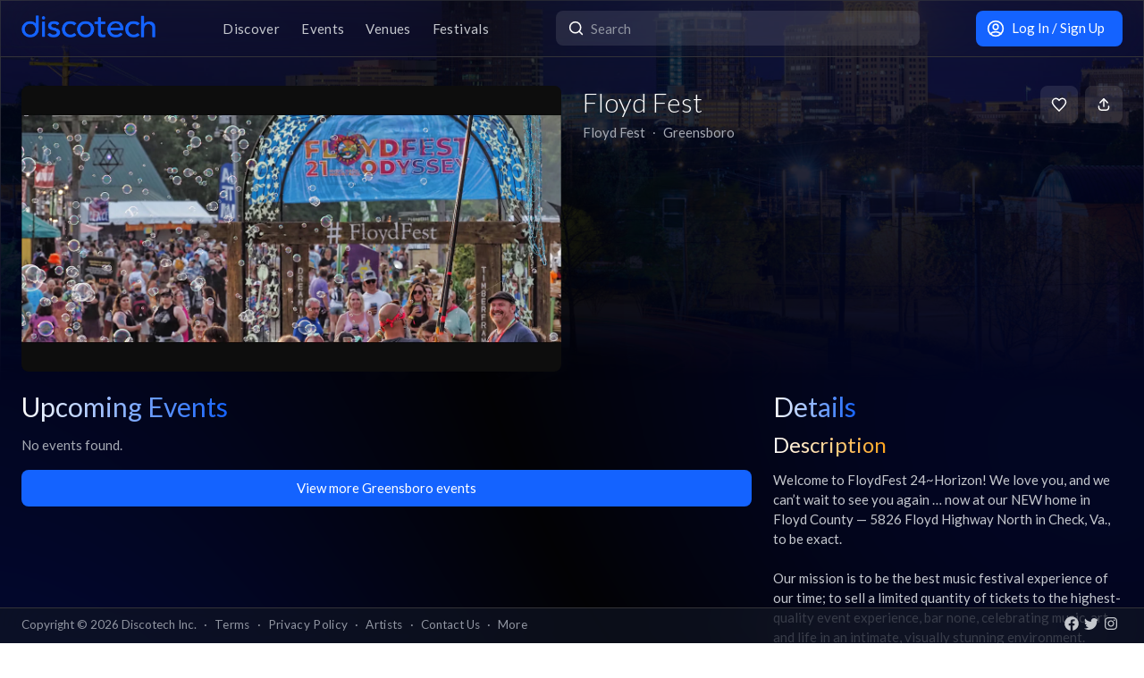

--- FILE ---
content_type: text/html; charset=utf-8
request_url: https://app.discotech.me/greensboro/floyd-fest
body_size: 10637
content:
<!DOCTYPE html><html lang="en" class="__variable_8fb32a font-sans"><head><meta charSet="utf-8"/><meta name="viewport" content="width=device-width, initial-scale=1, maximum-scale=1"/><link rel="stylesheet" href="/_next/static/css/81d670874da57d84.css" data-precedence="next"/><link rel="stylesheet" href="/_next/static/css/095a328da6175fb2.css" data-precedence="next"/><link rel="stylesheet" href="/_next/static/css/fed8ae7aeb16de69.css" data-precedence="next"/><link rel="stylesheet" href="/_next/static/css/3f6d283c2a447792.css" data-precedence="next"/><link rel="stylesheet" href="/_next/static/css/6b3753b058a780d9.css" data-precedence="next"/><link rel="stylesheet" href="/_next/static/css/c5b73f14d49e9247.css" data-precedence="next"/><link rel="stylesheet" href="/_next/static/css/431944509084d071.css" data-precedence="next"/><link rel="stylesheet" href="/_next/static/css/26a1a5c22ee4e247.css" data-precedence="next"/><link rel="stylesheet" href="/_next/static/css/31a9c7702d5f6bc0.css" data-precedence="next"/><link rel="preload" as="script" fetchPriority="low" href="/_next/static/chunks/webpack-b4d57e4cab7aed0c.js"/><script src="/_next/static/chunks/fd9d1056-8dad740cb97b2cc9.js" async=""></script><script src="/_next/static/chunks/396464d2-88ed93eab28fe9ec.js" async=""></script><script src="/_next/static/chunks/5526-1884fcea5d5272ad.js" async=""></script><script src="/_next/static/chunks/main-app-97600caffc4637c3.js" async=""></script><script src="/_next/static/chunks/dc112a36-13217b3351317b65.js" async=""></script><script src="/_next/static/chunks/1772-4d7f9787c32a7d17.js" async=""></script><script src="/_next/static/chunks/7882-9ca0d4ce9645bfc0.js" async=""></script><script src="/_next/static/chunks/app/global-error-d4af6e719460b0d2.js" async=""></script><script src="/_next/static/chunks/2261-6ec41be541a17b8e.js" async=""></script><script src="/_next/static/chunks/app/%5Bcity%5D/%5BvenueSlug%5D/layout-a5dc866b0cd2ee99.js" async=""></script><script src="/_next/static/chunks/b536a0f1-24ef6339dc4df271.js" async=""></script><script src="/_next/static/chunks/6195-f468e998cd83a337.js" async=""></script><script src="/_next/static/chunks/9501-0778c991d149224b.js" async=""></script><script src="/_next/static/chunks/605-92323745e338c833.js" async=""></script><script src="/_next/static/chunks/3464-4281f3ae3600dd4d.js" async=""></script><script src="/_next/static/chunks/7061-b143f3d3d6b8f327.js" async=""></script><script src="/_next/static/chunks/477-5788108bbbee68ca.js" async=""></script><script src="/_next/static/chunks/3977-a814966016072b42.js" async=""></script><script src="/_next/static/chunks/668-94fddf363b4906bd.js" async=""></script><script src="/_next/static/chunks/2932-e4c35528a532982d.js" async=""></script><script src="/_next/static/chunks/app/layout-904ec3b2c83bb033.js" async=""></script><script src="/_next/static/chunks/app/error-b6b875409e95e6c7.js" async=""></script><script src="/_next/static/chunks/app/not-found-868c594132ea7815.js" async=""></script><meta property="fb:app_id" content="492206150808073"/><meta name="apple-itunes-app" content="app-id=688089181"/><meta name="google-play-app" content="app-id=me.discotech"/><meta name="theme-color" content="#020206"/><title>Floyd Fest - Greensboro - Guest List, Tickets &amp; Bottle Service | Discotech</title><meta name="description" content="Get tickets, bottle service &amp; FREE guest list to upcoming events at Floyd Fest located in Greensboro"/><link rel="manifest" href="/manifest.webmanifest" crossorigin="use-credentials"/><meta name="robots" content="index, follow"/><meta name="googlebot" content="index, follow, max-video-preview:-1, max-image-preview:large, max-snippet:-1"/><link rel="canonical" href="https://app.discotech.me/greensboro/floyd-fest"/><meta property="og:title" content="Floyd Fest - Greensboro - Guest List, Tickets &amp; Bottle Service | Discotech"/><meta property="og:description" content="Browse events, book bottle service, sign up for VIP guestlists, and buy tickets, all in one place. Live in LA, SF, Las Vegas, Miami and more!"/><meta property="og:url" content="https://app.discotech.me//greensboro/floyd-fest"/><meta property="og:site_name" content="Discotech"/><meta property="og:locale" content="en_US"/><meta property="og:image" content="https://images.discotech.me/venue/None/38d6cd8e-fd85-4b6a-aa4c-722d54f6ed1b.png"/><meta property="og:type" content="website"/><meta name="twitter:card" content="summary_large_image"/><meta name="twitter:title" content="Floyd Fest - Greensboro - Guest List, Tickets &amp; Bottle Service | Discotech"/><meta name="twitter:description" content="Browse events, book bottle service, sign up for VIP guestlists, and buy tickets, all in one place. Live in LA, SF, Las Vegas, Miami and more!"/><meta name="twitter:image" content="https://images.discotech.me/venue/None/38d6cd8e-fd85-4b6a-aa4c-722d54f6ed1b.png"/><link rel="icon" href="/favicon.ico" type="image/x-icon" sizes="48x48"/><link rel="icon" href="/icon.png?3876cd52b5e40295" type="image/png" sizes="180x180"/><link rel="apple-touch-icon" href="/apple-icon.png?3876cd52b5e40295" type="image/png" sizes="180x180"/><meta name="next-size-adjust"/><script type="application/ld+json">{"@context":"https://schema.org","@type":"WebSite","name":"Discotech","url":"https://app.discotech.me","potentialAction":{"@type":"SearchAction","target":"https://app.discotech.me/search?q={search_term_string}","query-input":"required name=search_term_string"}}</script><script type="application/ld+json">{"@context":"https://schema.org","@type":"Organization","name":"Discotech","url":"https://app.discotech.me","logo":"https://app.discotech.me/static/discotech_icon_128.png","email":"reservations@discotech.me","sameAs":["https://www.facebook.com/discotechapp","https://www.instagram.com/discotechapp/","https://twitter.com/discotechapp","https://www.discotech.me","https://help.discotech.me","https://www.threads.net/@discotechapp","https://www.tiktok.com/@discotechapp"]}</script><script type="application/ld+json">{"@context":"https://schema.org/","@type":["MobileApplication","WebApplication"],"name":"Discotech","operatingSystem":["IOS","ANDROID"],"applicationCategory":"LifestyleApplication","downloadUrl":["https://apps.apple.com/us/app/discotech-nightlife/id688089181","https://play.google.com/store/apps/details?id=me.discotech"],"offers":{"@type":"Offer","price":"0"},"aggregateRating":{"@type":"AggregateRating","ratingValue":"4.9","ratingCount":"8293"}}</script><script src="/_next/static/chunks/polyfills-42372ed130431b0a.js" noModule=""></script></head><body><!--$?--><template id="B:0"></template><!--/$--><script src="/_next/static/chunks/webpack-b4d57e4cab7aed0c.js" async=""></script><div hidden id="S:0"><main class="layout_pageContent__mUG2U"><div class="w-full lg:mb-[2.5rem] style_canvasContainer__jhvbt p-0"></div><div class="w-full fixed top-0 border-b border-gray-950 hidden lg:flex z-[1398] px-3 md:px-6 style_navigation__sGx4P"><div class="flex items-center justify-between w-full"><a href="/"><div class="style_logoWrapper__MqlV5"><img alt="Discotech Logo" loading="lazy" width="150" height="35" decoding="async" data-nimg="1" class="style_logo__f8E50 style_blueLogo__W2F9L" style="color:transparent" src="/assets/images/discotech-blue-logo.png"/><img alt="Discotech Logo" loading="lazy" width="150" height="35" decoding="async" data-nimg="1" class="style_logo__f8E50 style_whiteLogo__UnVzN" style="color:transparent" src="/assets/images/discotech-white-logo.png"/></div></a><nav><ul><a class="text-light" href="/undefined/discover"><li class="tracking-wide relative">Discover</li></a><a class="text-light" href="/undefined/events"><li class="tracking-wide relative">Events</li></a><a class="text-light" href="/undefined/venues"><li class="tracking-wide relative">Venues</li></a><a class="text-light" href="/undefined/festivals"><li class="tracking-wide relative">Festivals</li></a></ul></nav><form class="relative my-0 my-md-4 w-[33%]" method="post"><div class="style_search__G7Kmk relative w-full flex justify-center items-center rounded-lg glow-on-hover z-[3000]"><img alt="main-search-icon" loading="lazy" width="20" height="20" decoding="async" data-nimg="1" class="absolute left-0 ml-3" style="color:transparent" src="/assets/icons/main-search.svg"/><input type="text" placeholder="Search" class="w-full"/></div></form><div><a target="" class="style_default__1lMFE style_primary__RImTA style_medium__jL8q4 style_noRightMargin__5EE4h min-w-[42px] mb-0" href="/login"><span class="flex items-center"><img alt="Filter Icon" loading="lazy" width="20" height="20" decoding="async" data-nimg="1" style="color:transparent" src="/assets/icons/user-profile.svg"/><span class="px-2">Log In / Sign Up</span></span></a></div></div></div><div><template id="P:1"></template></div><div class="fixed bottom-0 w-full z-10"><div class="hidden lg:block px-3 lg:px-6 style_copyright__ORXHr"><div class="flex"><div class="flex items-center"><div class="text-gray text-sm py-2">Copyright © <!-- -->2026<!-- --> Discotech Inc.<span class="px-2">·</span><a class="text-sm tracking-wide transition-colors duration-300 hover:text-white text-gray text-gray hover:text-white" href="/terms">Terms</a><span class="px-2">·</span><a class="text-sm tracking-wide transition-colors duration-300 hover:text-white text-gray hover:text-white" href="/privacy_policy">Privacy Policy</a><span class="px-2">·</span><a class="text-sm tracking-wide transition-colors duration-300 hover:text-white text-gray text-gray hover:text-white" href="/artists">Artists</a><span class="px-2">·</span><span class="text-gray hover:text-white" role="button">Contact Us</span><span class="px-2">·</span><a class="text-sm tracking-wide transition-colors duration-300 hover:text-white text-gray text-gray hover:text-white" href="/resources">More</a></div></div><div class="py-2 flex-1 style_socialIcons__Fgbdq"><a href="https://www.facebook.com/discotechapp" target="_blank" class="me-1"><img alt="Connect With Us on Facebook!" loading="lazy" width="18" height="18" decoding="async" data-nimg="1" style="color:transparent" src="/assets/icons/footer-facebook.svg"/></a><a href="https://twitter.com/discotechapp" target="_blank" class="me-1"><img alt="Tweet @ Us!" loading="lazy" width="18" height="18" decoding="async" data-nimg="1" style="color:transparent" src="/assets/icons/footer-twitter.svg"/></a><a href="https://www.instagram.com/discotechapp/" target="_blank" class="me-1"><img alt="Follow Us on Instagram!" loading="lazy" width="18" height="18" decoding="async" data-nimg="1" style="color:transparent" src="/assets/icons/footer-insta.svg"/></a></div></div></div></div><div class="max-w-screen-xl mx-auto w-full lg:mb-[2.5rem]"><nav class="flex lg:hidden justify-center pt-2 style_footer__F_mXu"><ul class="style_iconContainer__3XmvD"><a class="style_link__P_lSn" href="/undefined/discover"><div class="style_item__F7Zap"><div class="w-8 h-8 relative"><img alt="main-Discover-icon" loading="lazy" decoding="async" data-nimg="fill" class="fill object-center object-contain" style="position:absolute;height:100%;width:100%;left:0;top:0;right:0;bottom:0;color:transparent" src="/assets/icons/home-icon.svg"/></div>Discover</div></a><a class="style_link__P_lSn" href="/undefined/events"><div class="style_item__F7Zap"><div class="w-8 h-8 relative"><img alt="main-Events-icon" loading="lazy" decoding="async" data-nimg="fill" class="fill object-center object-contain" style="position:absolute;height:100%;width:100%;left:0;top:0;right:0;bottom:0;color:transparent" src="/assets/icons/events-icon.svg"/></div>Events</div></a><a class="style_link__P_lSn" href="/login"><div class="style_item__F7Zap"><div class="w-8 h-8 relative"><img alt="main-Login-icon" loading="lazy" decoding="async" data-nimg="fill" class="fill object-center object-contain" style="position:absolute;height:100%;width:100%;left:0;top:0;right:0;bottom:0;color:transparent" src="/assets/icons/you-icon.svg"/></div>Login</div></a><a class="style_link__P_lSn" href="/undefined/venues"><div class="style_item__F7Zap"><div class="w-8 h-8 relative"><img alt="main-Venues-icon" loading="lazy" decoding="async" data-nimg="fill" class="fill object-center object-contain" style="position:absolute;height:100%;width:100%;left:0;top:0;right:0;bottom:0;color:transparent" src="/assets/icons/venues-icon.svg"/></div>Venues</div></a><a class="style_link__P_lSn" href="/undefined/festivals"><div class="style_item__F7Zap"><div class="w-8 h-8 relative"><img alt="main-Festivals-icon" loading="lazy" decoding="async" data-nimg="fill" class="fill object-center object-contain" style="position:absolute;height:100%;width:100%;left:0;top:0;right:0;bottom:0;color:transparent" src="/assets/icons/festivals-icon.svg"/></div>Festivals</div></a></ul></nav></div><div class="Toastify"></div><!--$--><!--/$--></main></div><script>(self.__next_f=self.__next_f||[]).push([0]);self.__next_f.push([2,null])</script><script>self.__next_f.push([1,"1:HL[\"/_next/static/media/155cae559bbd1a77-s.p.woff2\",\"font\",{\"crossOrigin\":\"\",\"type\":\"font/woff2\"}]\n2:HL[\"/_next/static/media/4de1fea1a954a5b6-s.p.woff2\",\"font\",{\"crossOrigin\":\"\",\"type\":\"font/woff2\"}]\n3:HL[\"/_next/static/media/55c20a7790588da9-s.p.woff2\",\"font\",{\"crossOrigin\":\"\",\"type\":\"font/woff2\"}]\n4:HL[\"/_next/static/media/6d664cce900333ee-s.p.woff2\",\"font\",{\"crossOrigin\":\"\",\"type\":\"font/woff2\"}]\n5:HL[\"/_next/static/media/7ff6869a1704182a-s.p.woff2\",\"font\",{\"crossOrigin\":\"\",\"type\":\"font/woff2\"}]\n6:HL[\"/_next/static/css/81d670874da57d84.css\",\"style\"]\n7:HL[\"/_next/static/css/095a328da6175fb2.css\",\"style\"]\n8:HL[\"/_next/static/css/fed8ae7aeb16de69.css\",\"style\"]\n9:HL[\"/_next/static/css/3f6d283c2a447792.css\",\"style\"]\na:HL[\"/_next/static/css/6b3753b058a780d9.css\",\"style\"]\nb:HL[\"/_next/static/css/c5b73f14d49e9247.css\",\"style\"]\nc:HL[\"/_next/static/css/431944509084d071.css\",\"style\"]\nd:HL[\"/_next/static/css/26a1a5c22ee4e247.css\",\"style\"]\ne:HL[\"/_next/static/css/31a9c7702d5f6bc0.css\",\"style\"]\n"])</script><script>self.__next_f.push([1,"f:I[12846,[],\"\"]\n13:I[4707,[],\"\"]\n15:I[36423,[],\"\"]\n18:I[57063,[\"4705\",\"static/chunks/dc112a36-13217b3351317b65.js\",\"1772\",\"static/chunks/1772-4d7f9787c32a7d17.js\",\"7882\",\"static/chunks/7882-9ca0d4ce9645bfc0.js\",\"6470\",\"static/chunks/app/global-error-d4af6e719460b0d2.js\"],\"default\"]\n14:[\"city\",\"greensboro\",\"d\"]\n19:[]\n"])</script><script>self.__next_f.push([1,"0:[\"$\",\"$Lf\",null,{\"buildId\":\"pUdJ_Xvi5WfvJ4RgJ2Imr\",\"assetPrefix\":\"\",\"urlParts\":[\"\",\"greensboro\",\"floyd-fest\"],\"initialTree\":[\"\",{\"children\":[[\"city\",\"greensboro\",\"d\"],{\"children\":[[\"venueSlug\",\"floyd-fest\",\"d\"],{\"children\":[\"__PAGE__\",{}]}]}]},\"$undefined\",\"$undefined\",true],\"initialSeedData\":[\"\",{\"children\":[[\"city\",\"greensboro\",\"d\"],{\"children\":[[\"venueSlug\",\"floyd-fest\",\"d\"],{\"children\":[\"__PAGE__\",{},[[\"$L10\",\"$L11\",[[\"$\",\"link\",\"0\",{\"rel\":\"stylesheet\",\"href\":\"/_next/static/css/31a9c7702d5f6bc0.css\",\"precedence\":\"next\",\"crossOrigin\":\"$undefined\"}]]],null],null]},[[null,\"$L12\"],null],null]},[null,[\"$\",\"$L13\",null,{\"parallelRouterKey\":\"children\",\"segmentPath\":[\"children\",\"$14\",\"children\"],\"error\":\"$undefined\",\"errorStyles\":\"$undefined\",\"errorScripts\":\"$undefined\",\"template\":[\"$\",\"$L15\",null,{}],\"templateStyles\":\"$undefined\",\"templateScripts\":\"$undefined\",\"notFound\":\"$undefined\",\"notFoundStyles\":\"$undefined\"}]],null]},[[[[\"$\",\"link\",\"0\",{\"rel\":\"stylesheet\",\"href\":\"/_next/static/css/81d670874da57d84.css\",\"precedence\":\"next\",\"crossOrigin\":\"$undefined\"}],[\"$\",\"link\",\"1\",{\"rel\":\"stylesheet\",\"href\":\"/_next/static/css/095a328da6175fb2.css\",\"precedence\":\"next\",\"crossOrigin\":\"$undefined\"}],[\"$\",\"link\",\"2\",{\"rel\":\"stylesheet\",\"href\":\"/_next/static/css/fed8ae7aeb16de69.css\",\"precedence\":\"next\",\"crossOrigin\":\"$undefined\"}],[\"$\",\"link\",\"3\",{\"rel\":\"stylesheet\",\"href\":\"/_next/static/css/3f6d283c2a447792.css\",\"precedence\":\"next\",\"crossOrigin\":\"$undefined\"}],[\"$\",\"link\",\"4\",{\"rel\":\"stylesheet\",\"href\":\"/_next/static/css/6b3753b058a780d9.css\",\"precedence\":\"next\",\"crossOrigin\":\"$undefined\"}],[\"$\",\"link\",\"5\",{\"rel\":\"stylesheet\",\"href\":\"/_next/static/css/c5b73f14d49e9247.css\",\"precedence\":\"next\",\"crossOrigin\":\"$undefined\"}],[\"$\",\"link\",\"6\",{\"rel\":\"stylesheet\",\"href\":\"/_next/static/css/431944509084d071.css\",\"precedence\":\"next\",\"crossOrigin\":\"$undefined\"}],[\"$\",\"link\",\"7\",{\"rel\":\"stylesheet\",\"href\":\"/_next/static/css/26a1a5c22ee4e247.css\",\"precedence\":\"next\",\"crossOrigin\":\"$undefined\"}]],\"$L16\"],null],null],\"couldBeIntercepted\":false,\"initialHead\":[null,\"$L17\"],\"globalErrorComponent\":\"$18\",\"missingSlots\":\"$W19\"}]\n"])</script><script>self.__next_f.push([1,"1a:I[11822,[\"2261\",\"static/chunks/2261-6ec41be541a17b8e.js\",\"9876\",\"static/chunks/app/%5Bcity%5D/%5BvenueSlug%5D/layout-a5dc866b0cd2ee99.js\"],\"default\"]\n1c:I[40809,[\"4705\",\"static/chunks/dc112a36-13217b3351317b65.js\",\"6689\",\"static/chunks/b536a0f1-24ef6339dc4df271.js\",\"2261\",\"static/chunks/2261-6ec41be541a17b8e.js\",\"1772\",\"static/chunks/1772-4d7f9787c32a7d17.js\",\"7882\",\"static/chunks/7882-9ca0d4ce9645bfc0.js\",\"6195\",\"static/chunks/6195-f468e998cd83a337.js\",\"9501\",\"static/chunks/9501-0778c991d149224b.js\",\"605\",\"static/chunks/605-92323745e338c833.js\",\"3464\",\"static/chunks/3464-4281f3ae3600dd4d.js\",\"7061\",\"static/chunks/7061-b143f3d3d6b8f327.js\",\"477\",\"static/chunks/477-5788108bbbee68ca.js\",\"3977\",\"static/chunks/3977-a814966016072b42.js\",\"668\",\"static/chunks/668-94fddf363b4906bd.js\",\"2932\",\"static/chunks/2932-e4c35528a532982d.js\",\"3185\",\"static/chunks/app/layout-904ec3b2c83bb033.js\"],\"default\"]\n1d:I[41208,[\"4705\",\"static/chunks/dc112a36-13217b3351317b65.js\",\"6689\",\"static/chunks/b536a0f1-24ef6339dc4df271.js\",\"2261\",\"static/chunks/2261-6ec41be541a17b8e.js\",\"1772\",\"static/chunks/1772-4d7f9787c32a7d17.js\",\"7882\",\"static/chunks/7882-9ca0d4ce9645bfc0.js\",\"6195\",\"static/chunks/6195-f468e998cd83a337.js\",\"9501\",\"static/chunks/9501-0778c991d149224b.js\",\"605\",\"static/chunks/605-92323745e338c833.js\",\"3464\",\"static/chunks/3464-4281f3ae3600dd4d.js\",\"7061\",\"static/chunks/7061-b143f3d3d6b8f327.js\",\"477\",\"static/chunks/477-5788108bbbee68ca.js\",\"3977\",\"static/chunks/3977-a814966016072b42.js\",\"668\",\"static/chunks/668-94fddf363b4906bd.js\",\"2932\",\"static/chunks/2932-e4c35528a532982d.js\",\"3185\",\"static/chunks/app/layout-904ec3b2c83bb033.js\"],\"SkeletonTheme\"]\n1e:\"$Sreact.suspense\"\n1f:I[12850,[\"4705\",\"static/chunks/dc112a36-13217b3351317b65.js\",\"6689\",\"static/chunks/b536a0f1-24ef6339dc4df271.js\",\"2261\",\"static/chunks/2261-6ec41be541a17b8e.js\",\"1772\",\"static/chunks/1772-4d7f9787c32a7d17.js\",\"7882\",\"static/chunks/7882-9ca0d4ce9645bfc0.js\",\"6195\",\"static/chunks/6195-f468e998cd83a337.js\",\"9501\",\"static/chunks/9501-0778c991d149224b.js\",\"605\",\""])</script><script>self.__next_f.push([1,"static/chunks/605-92323745e338c833.js\",\"3464\",\"static/chunks/3464-4281f3ae3600dd4d.js\",\"7061\",\"static/chunks/7061-b143f3d3d6b8f327.js\",\"477\",\"static/chunks/477-5788108bbbee68ca.js\",\"3977\",\"static/chunks/3977-a814966016072b42.js\",\"668\",\"static/chunks/668-94fddf363b4906bd.js\",\"2932\",\"static/chunks/2932-e4c35528a532982d.js\",\"3185\",\"static/chunks/app/layout-904ec3b2c83bb033.js\"],\"LoadingProvider\"]\n20:I[13151,[\"4705\",\"static/chunks/dc112a36-13217b3351317b65.js\",\"6689\",\"static/chunks/b536a0f1-24ef6339dc4df271.js\",\"2261\",\"static/chunks/2261-6ec41be541a17b8e.js\",\"1772\",\"static/chunks/1772-4d7f9787c32a7d17.js\",\"7882\",\"static/chunks/7882-9ca0d4ce9645bfc0.js\",\"6195\",\"static/chunks/6195-f468e998cd83a337.js\",\"9501\",\"static/chunks/9501-0778c991d149224b.js\",\"605\",\"static/chunks/605-92323745e338c833.js\",\"3464\",\"static/chunks/3464-4281f3ae3600dd4d.js\",\"7061\",\"static/chunks/7061-b143f3d3d6b8f327.js\",\"477\",\"static/chunks/477-5788108bbbee68ca.js\",\"3977\",\"static/chunks/3977-a814966016072b42.js\",\"668\",\"static/chunks/668-94fddf363b4906bd.js\",\"2932\",\"static/chunks/2932-e4c35528a532982d.js\",\"3185\",\"static/chunks/app/layout-904ec3b2c83bb033.js\"],\"GlobalProvider\"]\n21:I[54086,[\"4705\",\"static/chunks/dc112a36-13217b3351317b65.js\",\"6689\",\"static/chunks/b536a0f1-24ef6339dc4df271.js\",\"2261\",\"static/chunks/2261-6ec41be541a17b8e.js\",\"1772\",\"static/chunks/1772-4d7f9787c32a7d17.js\",\"7882\",\"static/chunks/7882-9ca0d4ce9645bfc0.js\",\"6195\",\"static/chunks/6195-f468e998cd83a337.js\",\"9501\",\"static/chunks/9501-0778c991d149224b.js\",\"605\",\"static/chunks/605-92323745e338c833.js\",\"3464\",\"static/chunks/3464-4281f3ae3600dd4d.js\",\"7061\",\"static/chunks/7061-b143f3d3d6b8f327.js\",\"477\",\"static/chunks/477-5788108bbbee68ca.js\",\"3977\",\"static/chunks/3977-a814966016072b42.js\",\"668\",\"static/chunks/668-94fddf363b4906bd.js\",\"2932\",\"static/chunks/2932-e4c35528a532982d.js\",\"3185\",\"static/chunks/app/layout-904ec3b2c83bb033.js\"],\"default\"]\n22:I[98349,[\"4705\",\"static/chunks/dc112a36-13217b3351317b65.js\",\"6689\",\"static/chunks/b536a0f1-24ef6339dc4df271.js\",\"2261\",\"static/chunks/22"])</script><script>self.__next_f.push([1,"61-6ec41be541a17b8e.js\",\"1772\",\"static/chunks/1772-4d7f9787c32a7d17.js\",\"7882\",\"static/chunks/7882-9ca0d4ce9645bfc0.js\",\"6195\",\"static/chunks/6195-f468e998cd83a337.js\",\"9501\",\"static/chunks/9501-0778c991d149224b.js\",\"605\",\"static/chunks/605-92323745e338c833.js\",\"3464\",\"static/chunks/3464-4281f3ae3600dd4d.js\",\"7061\",\"static/chunks/7061-b143f3d3d6b8f327.js\",\"477\",\"static/chunks/477-5788108bbbee68ca.js\",\"3977\",\"static/chunks/3977-a814966016072b42.js\",\"668\",\"static/chunks/668-94fddf363b4906bd.js\",\"2932\",\"static/chunks/2932-e4c35528a532982d.js\",\"3185\",\"static/chunks/app/layout-904ec3b2c83bb033.js\"],\"default\"]\n23:I[73691,[\"4705\",\"static/chunks/dc112a36-13217b3351317b65.js\",\"1772\",\"static/chunks/1772-4d7f9787c32a7d17.js\",\"7882\",\"static/chunks/7882-9ca0d4ce9645bfc0.js\",\"7601\",\"static/chunks/app/error-b6b875409e95e6c7.js\"],\"default\"]\n25:I[71197,[\"4705\",\"static/chunks/dc112a36-13217b3351317b65.js\",\"6689\",\"static/chunks/b536a0f1-24ef6339dc4df271.js\",\"2261\",\"static/chunks/2261-6ec41be541a17b8e.js\",\"1772\",\"static/chunks/1772-4d7f9787c32a7d17.js\",\"7882\",\"static/chunks/7882-9ca0d4ce9645bfc0.js\",\"6195\",\"static/chunks/6195-f468e998cd83a337.js\",\"9501\",\"static/chunks/9501-0778c991d149224b.js\",\"605\",\"static/chunks/605-92323745e338c833.js\",\"3464\",\"static/chunks/3464-4281f3ae3600dd4d.js\",\"7061\",\"static/chunks/7061-b143f3d3d6b8f327.js\",\"477\",\"static/chunks/477-5788108bbbee68ca.js\",\"3977\",\"static/chunks/3977-a814966016072b42.js\",\"668\",\"static/chunks/668-94fddf363b4906bd.js\",\"2932\",\"static/chunks/2932-e4c35528a532982d.js\",\"3185\",\"static/chunks/app/layout-904ec3b2c83bb033.js\"],\"default\"]\n26:I[24691,[\"4705\",\"static/chunks/dc112a36-13217b3351317b65.js\",\"6689\",\"static/chunks/b536a0f1-24ef6339dc4df271.js\",\"2261\",\"static/chunks/2261-6ec41be541a17b8e.js\",\"1772\",\"static/chunks/1772-4d7f9787c32a7d17.js\",\"7882\",\"static/chunks/7882-9ca0d4ce9645bfc0.js\",\"6195\",\"static/chunks/6195-f468e998cd83a337.js\",\"9501\",\"static/chunks/9501-0778c991d149224b.js\",\"605\",\"static/chunks/605-92323745e338c833.js\",\"3464\",\"static/chunks/3464-4281f3ae3600dd4d.js\",\"7061\",\"s"])</script><script>self.__next_f.push([1,"tatic/chunks/7061-b143f3d3d6b8f327.js\",\"477\",\"static/chunks/477-5788108bbbee68ca.js\",\"3977\",\"static/chunks/3977-a814966016072b42.js\",\"668\",\"static/chunks/668-94fddf363b4906bd.js\",\"2932\",\"static/chunks/2932-e4c35528a532982d.js\",\"3185\",\"static/chunks/app/layout-904ec3b2c83bb033.js\"],\"default\"]\n27:I[82923,[\"4705\",\"static/chunks/dc112a36-13217b3351317b65.js\",\"6689\",\"static/chunks/b536a0f1-24ef6339dc4df271.js\",\"2261\",\"static/chunks/2261-6ec41be541a17b8e.js\",\"1772\",\"static/chunks/1772-4d7f9787c32a7d17.js\",\"7882\",\"static/chunks/7882-9ca0d4ce9645bfc0.js\",\"6195\",\"static/chunks/6195-f468e998cd83a337.js\",\"9501\",\"static/chunks/9501-0778c991d149224b.js\",\"605\",\"static/chunks/605-92323745e338c833.js\",\"3464\",\"static/chunks/3464-4281f3ae3600dd4d.js\",\"7061\",\"static/chunks/7061-b143f3d3d6b8f327.js\",\"477\",\"static/chunks/477-5788108bbbee68ca.js\",\"3977\",\"static/chunks/3977-a814966016072b42.js\",\"668\",\"static/chunks/668-94fddf363b4906bd.js\",\"2932\",\"static/chunks/2932-e4c35528a532982d.js\",\"3185\",\"static/chunks/app/layout-904ec3b2c83bb033.js\"],\"default\"]\n28:I[97061,[\"4705\",\"static/chunks/dc112a36-13217b3351317b65.js\",\"6689\",\"static/chunks/b536a0f1-24ef6339dc4df271.js\",\"2261\",\"static/chunks/2261-6ec41be541a17b8e.js\",\"1772\",\"static/chunks/1772-4d7f9787c32a7d17.js\",\"7882\",\"static/chunks/7882-9ca0d4ce9645bfc0.js\",\"6195\",\"static/chunks/6195-f468e998cd83a337.js\",\"9501\",\"static/chunks/9501-0778c991d149224b.js\",\"605\",\"static/chunks/605-92323745e338c833.js\",\"3464\",\"static/chunks/3464-4281f3ae3600dd4d.js\",\"7061\",\"static/chunks/7061-b143f3d3d6b8f327.js\",\"477\",\"static/chunks/477-5788108bbbee68ca.js\",\"3977\",\"static/chunks/3977-a814966016072b42.js\",\"668\",\"static/chunks/668-94fddf363b4906bd.js\",\"2932\",\"static/chunks/2932-e4c35528a532982d.js\",\"3185\",\"static/chunks/app/layout-904ec3b2c83bb033.js\"],\"ToastContainer\"]\n29:I[1952,[\"4705\",\"static/chunks/dc112a36-13217b3351317b65.js\",\"6689\",\"static/chunks/b536a0f1-24ef6339dc4df271.js\",\"2261\",\"static/chunks/2261-6ec41be541a17b8e.js\",\"1772\",\"static/chunks/1772-4d7f9787c32a7d17.js\",\"7882\",\"static/chunks/7882-9ca0d4"])</script><script>self.__next_f.push([1,"ce9645bfc0.js\",\"6195\",\"static/chunks/6195-f468e998cd83a337.js\",\"9501\",\"static/chunks/9501-0778c991d149224b.js\",\"605\",\"static/chunks/605-92323745e338c833.js\",\"3464\",\"static/chunks/3464-4281f3ae3600dd4d.js\",\"7061\",\"static/chunks/7061-b143f3d3d6b8f327.js\",\"477\",\"static/chunks/477-5788108bbbee68ca.js\",\"3977\",\"static/chunks/3977-a814966016072b42.js\",\"668\",\"static/chunks/668-94fddf363b4906bd.js\",\"2932\",\"static/chunks/2932-e4c35528a532982d.js\",\"3185\",\"static/chunks/app/layout-904ec3b2c83bb033.js\"],\"SpeedInsights\"]\n2a:I[88291,[\"4705\",\"static/chunks/dc112a36-13217b3351317b65.js\",\"6689\",\"static/chunks/b536a0f1-24ef6339dc4df271.js\",\"2261\",\"static/chunks/2261-6ec41be541a17b8e.js\",\"1772\",\"static/chunks/1772-4d7f9787c32a7d17.js\",\"7882\",\"static/chunks/7882-9ca0d4ce9645bfc0.js\",\"6195\",\"static/chunks/6195-f468e998cd83a337.js\",\"9501\",\"static/chunks/9501-0778c991d149224b.js\",\"605\",\"static/chunks/605-92323745e338c833.js\",\"3464\",\"static/chunks/3464-4281f3ae3600dd4d.js\",\"7061\",\"static/chunks/7061-b143f3d3d6b8f327.js\",\"477\",\"static/chunks/477-5788108bbbee68ca.js\",\"3977\",\"static/chunks/3977-a814966016072b42.js\",\"668\",\"static/chunks/668-94fddf363b4906bd.js\",\"2932\",\"static/chunks/2932-e4c35528a532982d.js\",\"3185\",\"static/chunks/app/layout-904ec3b2c83bb033.js\"],\"Analytics\"]\n1b:[\"venueSlug\",\"floyd-fest\",\"d\"]\n12:[\"$\",\"$L1a\",null,{\"children\":[\"$\",\"$L13\",null,{\"parallelRouterKey\":\"children\",\"segmentPath\":[\"children\",\"$14\",\"children\",\"$1b\",\"children\"],\"error\":\"$undefined\",\"errorStyles\":\"$undefined\",\"errorScripts\":\"$undefined\",\"template\":[\"$\",\"$L15\",null,{}],\"templateStyles\":\"$undefined\",\"templateScripts\":\"$undefined\",\"notFound\":\"$undefined\",\"notFoundStyles\":\"$undefined\"}]}]\n"])</script><script>self.__next_f.push([1,"16:[\"$\",\"html\",null,{\"lang\":\"en\",\"className\":\"__variable_8fb32a font-sans\",\"children\":[[\"$\",\"head\",null,{\"children\":[[\"$\",\"meta\",null,{\"property\":\"fb:app_id\",\"content\":\"492206150808073\"}],[\"$\",\"meta\",null,{\"name\":\"apple-itunes-app\",\"content\":\"app-id=688089181\"}],[\"$\",\"meta\",null,{\"name\":\"google-play-app\",\"content\":\"app-id=me.discotech\"}],[\"$\",\"script\",null,{\"type\":\"application/ld+json\",\"dangerouslySetInnerHTML\":{\"__html\":\"{\\\"@context\\\":\\\"https://schema.org\\\",\\\"@type\\\":\\\"WebSite\\\",\\\"name\\\":\\\"Discotech\\\",\\\"url\\\":\\\"https://app.discotech.me\\\",\\\"potentialAction\\\":{\\\"@type\\\":\\\"SearchAction\\\",\\\"target\\\":\\\"https://app.discotech.me/search?q={search_term_string}\\\",\\\"query-input\\\":\\\"required name=search_term_string\\\"}}\"},\"suppressHydrationWarning\":true}],[\"$\",\"script\",null,{\"type\":\"application/ld+json\",\"dangerouslySetInnerHTML\":{\"__html\":\"{\\\"@context\\\":\\\"https://schema.org\\\",\\\"@type\\\":\\\"Organization\\\",\\\"name\\\":\\\"Discotech\\\",\\\"url\\\":\\\"https://app.discotech.me\\\",\\\"logo\\\":\\\"https://app.discotech.me/static/discotech_icon_128.png\\\",\\\"email\\\":\\\"reservations@discotech.me\\\",\\\"sameAs\\\":[\\\"https://www.facebook.com/discotechapp\\\",\\\"https://www.instagram.com/discotechapp/\\\",\\\"https://twitter.com/discotechapp\\\",\\\"https://www.discotech.me\\\",\\\"https://help.discotech.me\\\",\\\"https://www.threads.net/@discotechapp\\\",\\\"https://www.tiktok.com/@discotechapp\\\"]}\"},\"suppressHydrationWarning\":true}],[\"$\",\"script\",null,{\"type\":\"application/ld+json\",\"dangerouslySetInnerHTML\":{\"__html\":\"{\\\"@context\\\":\\\"https://schema.org/\\\",\\\"@type\\\":[\\\"MobileApplication\\\",\\\"WebApplication\\\"],\\\"name\\\":\\\"Discotech\\\",\\\"operatingSystem\\\":[\\\"IOS\\\",\\\"ANDROID\\\"],\\\"applicationCategory\\\":\\\"LifestyleApplication\\\",\\\"downloadUrl\\\":[\\\"https://apps.apple.com/us/app/discotech-nightlife/id688089181\\\",\\\"https://play.google.com/store/apps/details?id=me.discotech\\\"],\\\"offers\\\":{\\\"@type\\\":\\\"Offer\\\",\\\"price\\\":\\\"0\\\"},\\\"aggregateRating\\\":{\\\"@type\\\":\\\"AggregateRating\\\",\\\"ratingValue\\\":\\\"4.9\\\",\\\"ratingCount\\\":\\\"8293\\\"}}\"},\"suppressHydrationWarning\":true}]]}],[\"$\",\"body\",null,{\"children\":[\"$\",\"$L1c\",null,{\"children\":[\"$\",\"$L1d\",null,{\"baseColor\":\"#121623\",\"highlightColor\":\"#414449\",\"children\":[\"$\",\"$1e\",null,{\"children\":[\"$\",\"$L1f\",null,{\"queriesKey\":\"\",\"children\":[\"$\",\"$L20\",null,{\"children\":[\"$\",\"main\",null,{\"className\":\"layout_pageContent__mUG2U\",\"children\":[[\"$\",\"$L21\",null,{}],[\"$\",\"$L22\",null,{}],[\"$\",\"$L13\",null,{\"parallelRouterKey\":\"children\",\"segmentPath\":[\"children\"],\"error\":\"$23\",\"errorStyles\":[],\"errorScripts\":[],\"template\":[\"$\",\"$L15\",null,{}],\"templateStyles\":\"$undefined\",\"templateScripts\":\"$undefined\",\"notFound\":\"$L24\",\"notFoundStyles\":[]}],[\"$\",\"$L25\",null,{}],[\"$\",\"$L26\",null,{}],[\"$\",\"$L27\",null,{}],[\"$\",\"$L28\",null,{\"pauseOnFocusLoss\":true,\"theme\":\"dark\"}],[\"$\",\"$L29\",null,{}],[\"$\",\"$L2a\",null,{}]]}]}]}]}]}]}]}]]}]\n"])</script><script>self.__next_f.push([1,"2b:I[17489,[\"1772\",\"static/chunks/1772-4d7f9787c32a7d17.js\",\"6195\",\"static/chunks/6195-f468e998cd83a337.js\",\"3977\",\"static/chunks/3977-a814966016072b42.js\",\"9160\",\"static/chunks/app/not-found-868c594132ea7815.js\"],\"default\"]\n2c:I[72972,[\"1772\",\"static/chunks/1772-4d7f9787c32a7d17.js\",\"6195\",\"static/chunks/6195-f468e998cd83a337.js\",\"3977\",\"static/chunks/3977-a814966016072b42.js\",\"9160\",\"static/chunks/app/not-found-868c594132ea7815.js\"],\"\"]\n24:[\"$\",\"div\",null,{\"children\":[[\"$\",\"$L2b\",null,{\"title\":\"Not Found\"}],[\"$\",\"div\",null,{\"className\":\"flex flex-col items-center justify-center h-[calc(100vh-8rem)]\",\"children\":[[\"$\",\"div\",null,{\"style\":{\"fontSize\":\"3rem\"},\"children\":\"🫠\"}],[\"$\",\"h1\",null,{\"children\":\"Page Not Found\"}],[\"$\",\"$L2c\",null,{\"href\":\"/\",\"className\":\"text-primary hover:text-white\",\"children\":\"Go back home\"}]]}]]}]\n"])</script><script>self.__next_f.push([1,"17:[[\"$\",\"meta\",\"0\",{\"name\":\"viewport\",\"content\":\"width=device-width, initial-scale=1, maximum-scale=1\"}],[\"$\",\"meta\",\"1\",{\"name\":\"theme-color\",\"content\":\"#020206\"}],[\"$\",\"meta\",\"2\",{\"charSet\":\"utf-8\"}],[\"$\",\"title\",\"3\",{\"children\":\"Floyd Fest - Greensboro - Guest List, Tickets \u0026 Bottle Service | Discotech\"}],[\"$\",\"meta\",\"4\",{\"name\":\"description\",\"content\":\"Get tickets, bottle service \u0026 FREE guest list to upcoming events at Floyd Fest located in Greensboro\"}],[\"$\",\"link\",\"5\",{\"rel\":\"manifest\",\"href\":\"/manifest.webmanifest\",\"crossOrigin\":\"use-credentials\"}],[\"$\",\"meta\",\"6\",{\"name\":\"robots\",\"content\":\"index, follow\"}],[\"$\",\"meta\",\"7\",{\"name\":\"googlebot\",\"content\":\"index, follow, max-video-preview:-1, max-image-preview:large, max-snippet:-1\"}],[\"$\",\"link\",\"8\",{\"rel\":\"canonical\",\"href\":\"https://app.discotech.me/greensboro/floyd-fest\"}],[\"$\",\"meta\",\"9\",{\"property\":\"og:title\",\"content\":\"Floyd Fest - Greensboro - Guest List, Tickets \u0026 Bottle Service | Discotech\"}],[\"$\",\"meta\",\"10\",{\"property\":\"og:description\",\"content\":\"Browse events, book bottle service, sign up for VIP guestlists, and buy tickets, all in one place. Live in LA, SF, Las Vegas, Miami and more!\"}],[\"$\",\"meta\",\"11\",{\"property\":\"og:url\",\"content\":\"https://app.discotech.me//greensboro/floyd-fest\"}],[\"$\",\"meta\",\"12\",{\"property\":\"og:site_name\",\"content\":\"Discotech\"}],[\"$\",\"meta\",\"13\",{\"property\":\"og:locale\",\"content\":\"en_US\"}],[\"$\",\"meta\",\"14\",{\"property\":\"og:image\",\"content\":\"https://images.discotech.me/venue/None/38d6cd8e-fd85-4b6a-aa4c-722d54f6ed1b.png\"}],[\"$\",\"meta\",\"15\",{\"property\":\"og:type\",\"content\":\"website\"}],[\"$\",\"meta\",\"16\",{\"name\":\"twitter:card\",\"content\":\"summary_large_image\"}],[\"$\",\"meta\",\"17\",{\"name\":\"twitter:title\",\"content\":\"Floyd Fest - Greensboro - Guest List, Tickets \u0026 Bottle Service | Discotech\"}],[\"$\",\"meta\",\"18\",{\"name\":\"twitter:description\",\"content\":\"Browse events, book bottle service, sign up for VIP guestlists, and buy tickets, all in one place. Live in LA, SF, Las Vegas, Miami and more!\"}],[\"$\",\"meta\",\"19\",{\"name\":\"twitter:image\",\"content\":\"https://images.discotech.me/venue/None/38d6cd8e-fd85-4b6a-aa4c-722d54f6ed1b.png\"}],[\"$\",\"link\",\"20\",{\"rel\":\"icon\",\"href\":\"/favicon.ico\",\"type\":\"image/x-icon\",\"sizes\":\"48x48\"}],[\"$\",\"link\",\"21\",{\"rel\":\"icon\",\"href\":\"/icon.png?3876cd52b5e40295\",\"type\":\"image/png\",\"sizes\":\"180x180\"}],[\"$\",\"link\",\"22\",{\"rel\":\"apple-touch-icon\",\"href\":\"/apple-icon.png?3876cd52b5e40295\",\"type\":\"image/png\",\"sizes\":\"180x180\"}],[\"$\",\"meta\",\"23\",{\"name\":\"next-size-adjust\"}]]\n"])</script><script>self.__next_f.push([1,"10:null\n"])</script><script>self.__next_f.push([1,"2d:I[19072,[\"4705\",\"static/chunks/dc112a36-13217b3351317b65.js\",\"2261\",\"static/chunks/2261-6ec41be541a17b8e.js\",\"1772\",\"static/chunks/1772-4d7f9787c32a7d17.js\",\"7882\",\"static/chunks/7882-9ca0d4ce9645bfc0.js\",\"6195\",\"static/chunks/6195-f468e998cd83a337.js\",\"9501\",\"static/chunks/9501-0778c991d149224b.js\",\"605\",\"static/chunks/605-92323745e338c833.js\",\"6457\",\"static/chunks/6457-3e231d32496d3854.js\",\"7061\",\"static/chunks/7061-b143f3d3d6b8f327.js\",\"7217\",\"static/chunks/7217-9e56761674795ced.js\",\"3447\",\"static/chunks/3447-c5fc62a1f1a5486a.js\",\"2391\",\"static/chunks/2391-35e5d674d69bddeb.js\",\"3977\",\"static/chunks/3977-a814966016072b42.js\",\"668\",\"static/chunks/668-94fddf363b4906bd.js\",\"3394\",\"static/chunks/3394-b92ee9b5a540f892.js\",\"1361\",\"static/chunks/1361-af9ab1c0dc21b042.js\",\"5598\",\"static/chunks/5598-a7459ad50458b322.js\",\"3939\",\"static/chunks/app/%5Bcity%5D/%5BvenueSlug%5D/page-dc15f6901ec5a351.js\"],\"PageProvider\"]\n2f:I[44022,[\"4705\",\"static/chunks/dc112a36-13217b3351317b65.js\",\"2261\",\"static/chunks/2261-6ec41be541a17b8e.js\",\"1772\",\"static/chunks/1772-4d7f9787c32a7d17.js\",\"7882\",\"static/chunks/7882-9ca0d4ce9645bfc0.js\",\"6195\",\"static/chunks/6195-f468e998cd83a337.js\",\"9501\",\"static/chunks/9501-0778c991d149224b.js\",\"605\",\"static/chunks/605-92323745e338c833.js\",\"6457\",\"static/chunks/6457-3e231d32496d3854.js\",\"7061\",\"static/chunks/7061-b143f3d3d6b8f327.js\",\"7217\",\"static/chunks/7217-9e56761674795ced.js\",\"3447\",\"static/chunks/3447-c5fc62a1f1a5486a.js\",\"2391\",\"static/chunks/2391-35e5d674d69bddeb.js\",\"3977\",\"static/chunks/3977-a814966016072b42.js\",\"668\",\"static/chunks/668-94fddf363b4906bd.js\",\"3394\",\"static/chunks/3394-b92ee9b5a540f892.js\",\"1361\",\"static/chunks/1361-af9ab1c0dc21b042.js\",\"5598\",\"static/chunks/5598-a7459ad50458b322.js\",\"3939\",\"static/chunks/app/%5Bcity%5D/%5BvenueSlug%5D/page-dc15f6901ec5a351.js\"],\"default\"]\n2e:[]\n"])</script><script>self.__next_f.push([1,"11:[\"$\",\"$L2d\",null,{\"initialData\":{\"venueData\":{\"_type\":\"Venue\",\"id\":4164,\"created_at\":\"2024-02-20T18:52:50\",\"name\":\"Floyd Fest\",\"slug\":\"floyd-fest\",\"is_published\":true,\"hotel_name\":\"\",\"hours\":\"\",\"dress_code\":\"\",\"capacity\":null,\"city_id\":145,\"city\":{\"_type\":\"City\",\"id\":145,\"slug\":\"greensboro\",\"created_at\":\"2020-11-23T18:32:01\",\"name\":\"Greensboro\",\"state\":\"NC\",\"region\":{\"code\":\"NC\",\"name\":\"North Carolina\"},\"country\":{\"code\":\"US\",\"name\":\"United States\"},\"timezone\":\"America/New_York\",\"lat\":36.07,\"lng\":-79.79,\"url\":\"https://app.discotech.me/greensboro\",\"hero_image_url\":\"https://images.discotech.me/cities/145/5a1b77b3-7b29-480e-9055-2e72de4a3286.jpg\",\"is_new\":false,\"has_experiences\":false,\"_expansions\":[\"neighborhoods\"]},\"street_address\":\"5826 Floyd Hwy N\",\"zip_code\":\"24072\",\"music\":\"\",\"timezone\":\"America/New_York\",\"description\":\"Welcome to FloydFest 24~Horizon! We love you, and we can’t wait to see you again … now at our NEW home in Floyd County — 5826 Floyd Highway North in Check, Va., to be exact.\\r\\n\\r\\nOur mission is to be the best music festival experience of our time; to sell a limited quantity of tickets to the highest-quality event experience, bar none, celebrating music, art and life in an intimate, visually stunning environment.\\r\\n\\r\\nTo help achieve this mission, this website contains elaborations on the ticket types and festival logistics needed for you to make the most of your magical-and-musical mountain experience.\\r\\n\\r\\nListed below are the basic rules of FloydFest 24~Horizon. They are few and simple, yet extremely important to us and to the overall FloydFest experience. Help us police their observance, so we can make this more than just a festival — let’s make this our FloydFest.\",\"description_short\":\"Welcome to FloydFest 24~Horizon! We love you, and we can’t wait to see you again … now at our NEW home in Floyd County — 5826 Floyd Highway North in Check, Va., to be exact.\\r\\rOur mission is to be the best music festival experience of our time; to sell a limited quantity of tickets to the highest-quality event experience, bar none, celebrating music, art and life in an intimate, visually stunning environment.\\r\",\"full_address\":\"5826 Floyd Hwy N Check, VA 24072 United States\",\"price_level\":1,\"url\":\"https://app.discotech.me/greensboro/floyd-fest\",\"logo_url\":\"https://images.discotech.me/venue/None/cc715564-aa5e-4f07-ab75-f7f4429742b1.png\",\"flyer_image_url\":null,\"hero_image_url\":\"https://images.discotech.me/venue/None/38d6cd8e-fd85-4b6a-aa4c-722d54f6ed1b.png\",\"image_urls\":[\"https://images.discotech.me/venue/None/c8fde297-f4b8-4562-bc6d-075d18ac7a0b.png\",\"https://images.discotech.me/venue/None/d80a60cf-f754-45a7-a7a4-51417e4d9169.jpg\",\"https://images.discotech.me/venue/None/2ecf399d-5e76-4313-800f-0c4ae4d52388.png\"],\"floor_plan_image_urls\":[],\"menu_image_urls\":[],\"table_reservation_require_ratio\":false,\"lat\":37.012686,\"lng\":-80.170048,\"google_place_id\":\"ChIJVyND8jKKTYgRyydN7UnKZXc\",\"google_streetview_panorama_id\":\"\",\"is_favorited\":false,\"neighborhood\":null,\"status\":{\"value\":\"OPEN\",\"label\":\"Open\"},\"first_event_date\":\"2024-07-24T10:00:00-04:00\",\"last_event_date\":\"2024-07-28T10:00:00-04:00\",\"is_new\":false,\"redirect_venue_id\":null,\"has_discounted_tickets\":false,\"has_special_pricing\":false,\"has_events_with_guest_list\":false,\"has_events_with_tickets\":false,\"has_events_with_table_reservations\":false,\"popularity\":40,\"ticket_discount_type\":null,\"ticket_discount_amount\":null,\"upcoming_events\":[],\"_expansions\":[\"city\",\"neighborhood\",\"redirect_venue\"],\"tags\":[{\"_type\":\"Tag\",\"id\":23,\"type\":\"VENUE_TYPE\",\"name\":\"Festival\",\"_expansions\":[]}]},\"eventsData\":[],\"eventsResponse\":{\"message\":\"No events found.\",\"pagination\":{\"object_count\":0,\"page_size\":10,\"page_number\":1,\"page_count\":0,\"next\":\"https://api.discotech.me/v2.2/venues/4164/events?expand=venue.city%2Cvenue.neighborhood%2Ctags%2Cartists%2Ctables\u0026page_size=10\u0026page=2\",\"prev\":null},\"announcements\":[],\"data\":\"$2e\"},\"isLoggedIn\":false,\"activeCity\":{\"_type\":\"City\",\"id\":145,\"slug\":\"greensboro\",\"created_at\":\"2020-11-23T18:32:01\",\"name\":\"Greensboro\",\"state\":\"NC\",\"region\":{\"code\":\"NC\",\"name\":\"North Carolina\"},\"country\":{\"code\":\"US\",\"name\":\"United States\"},\"timezone\":\"America/New_York\",\"lat\":36.07,\"lng\":-79.79,\"url\":\"https://app.discotech.me/greensboro\",\"hero_image_url\":\"https://images.discotech.me/cities/145/5a1b77b3-7b29-480e-9055-2e72de4a3286.jpg\",\"is_new\":false,\"has_experiences\":false},\"selectedDate\":\"2026-01-16\"},\"children\":[[\"$\",\"script\",null,{\"type\":\"application/ld+json\",\"dangerouslySetInnerHTML\":{\"__html\":\"{\\\"@context\\\":\\\"https://schema.org/\\\",\\\"@type\\\":\\\"LocalBusiness\\\",\\\"@id\\\":\\\"https://app.discotech.me/greensboro/floyd-fest\\\",\\\"name\\\":\\\"Floyd Fest\\\",\\\"url\\\":\\\"https://app.discotech.me/greensboro/floyd-fest\\\",\\\"address\\\":{\\\"@type\\\":\\\"PostalAddress\\\",\\\"streetAddress\\\":\\\"5826 Floyd Hwy N\\\",\\\"addressLocality\\\":\\\"Greensboro\\\",\\\"addressRegion\\\":\\\"NC\\\",\\\"postalCode\\\":\\\"24072\\\",\\\"addressCountry\\\":\\\"US\\\"},\\\"priceRange\\\":\\\"$\\\",\\\"image\\\":\\\"https://images.discotech.me/venue/None/38d6cd8e-fd85-4b6a-aa4c-722d54f6ed1b.png\\\",\\\"geo\\\":{\\\"@type\\\":\\\"GeoCoordinates\\\",\\\"latitude\\\":37.012686,\\\"longitude\\\":-80.170048},\\\"events\\\":null}\"}}],[\"$\",\"script\",null,{\"type\":\"application/ld+json\",\"dangerouslySetInnerHTML\":{\"__html\":\"{\\\"@context\\\":\\\"https://schema.org\\\",\\\"@type\\\":\\\"BreadcrumbList\\\",\\\"itemListElement\\\":[{\\\"@type\\\":\\\"ListItem\\\",\\\"position\\\":1,\\\"item\\\":{\\\"@id\\\":\\\"/\\\",\\\"name\\\":\\\"Discotech\\\"}},{\\\"@type\\\":\\\"ListItem\\\",\\\"position\\\":2,\\\"item\\\":{\\\"@id\\\":\\\"/greensboro\\\",\\\"name\\\":\\\"Greensboro\\\"}},{\\\"@type\\\":\\\"ListItem\\\",\\\"position\\\":3,\\\"item\\\":{\\\"@id\\\":\\\"/greensboro/floyd-fest\\\",\\\"name\\\":\\\"Floyd Fest\\\"}}]}\"},\"suppressHydrationWarning\":true}],[\"$\",\"$L2f\",null,{}]]}]\n"])</script><script src="/_next/static/chunks/6457-3e231d32496d3854.js" async=""></script><script src="/_next/static/chunks/7217-9e56761674795ced.js" async=""></script><script src="/_next/static/chunks/3447-c5fc62a1f1a5486a.js" async=""></script><script src="/_next/static/chunks/2391-35e5d674d69bddeb.js" async=""></script><script src="/_next/static/chunks/3394-b92ee9b5a540f892.js" async=""></script><script src="/_next/static/chunks/1361-af9ab1c0dc21b042.js" async=""></script><script src="/_next/static/chunks/5598-a7459ad50458b322.js" async=""></script><script src="/_next/static/chunks/app/%5Bcity%5D/%5BvenueSlug%5D/page-dc15f6901ec5a351.js" async=""></script><link rel="preload" as="image" href="https://images.discotech.me/cities/145/5a1b77b3-7b29-480e-9055-2e72de4a3286.jpg?auto=format&amp;height=720&amp;q=65&amp;fit=crop" fetchPriority="high"/><link rel="preload" as="image" href="https://images.discotech.me/venue/None/38d6cd8e-fd85-4b6a-aa4c-722d54f6ed1b.png?auto=format&amp;width=1280&amp;height=720&amp;q=80&amp;fit=fill&amp;fill=solid&amp;fill-color=0D0D0D" fetchPriority="high"/><link rel="preload" as="image" href="https://images.discotech.me/venue/None/38d6cd8e-fd85-4b6a-aa4c-722d54f6ed1b.png?auto=format&amp;width=720&amp;height=360&amp;q=65&amp;fit=fill&amp;fill=blur" fetchPriority="high"/><div hidden id="S:1"><script type="application/ld+json">{"@context":"https://schema.org/","@type":"LocalBusiness","@id":"https://app.discotech.me/greensboro/floyd-fest","name":"Floyd Fest","url":"https://app.discotech.me/greensboro/floyd-fest","address":{"@type":"PostalAddress","streetAddress":"5826 Floyd Hwy N","addressLocality":"Greensboro","addressRegion":"NC","postalCode":"24072","addressCountry":"US"},"priceRange":"$","image":"https://images.discotech.me/venue/None/38d6cd8e-fd85-4b6a-aa4c-722d54f6ed1b.png","geo":{"@type":"GeoCoordinates","latitude":37.012686,"longitude":-80.170048},"events":null}</script><script type="application/ld+json">{"@context":"https://schema.org","@type":"BreadcrumbList","itemListElement":[{"@type":"ListItem","position":1,"item":{"@id":"/","name":"Discotech"}},{"@type":"ListItem","position":2,"item":{"@id":"/greensboro","name":"Greensboro"}},{"@type":"ListItem","position":3,"item":{"@id":"/greensboro/floyd-fest","name":"Floyd Fest"}}]}</script><div class="max-w-screen-xl mx-auto w-full lg:mb-[2.5rem] pb-28 lg:py-8"><div><div class="hidden lg:block fixed top-0 left-0 w-full z-[-1] opacity-25" style="min-height:27rem"><div class="style_backgroundImageWrapper__tXVWW border"><img alt="Background Image" fetchPriority="high" decoding="async" data-nimg="fill" class="object-cover hidden lg:block" style="position:absolute;height:100%;width:100%;left:0;top:0;right:0;bottom:0;color:transparent" src="https://images.discotech.me/cities/145/5a1b77b3-7b29-480e-9055-2e72de4a3286.jpg?auto=format&amp;height=720&amp;q=65&amp;fit=crop"/></div></div><div class="rounded-lg px-0 flex w-full"><div class="relative hidden lg:block w-[calc(50%-2.25rem)] ml-6 mr-3" style="height:20rem"><div class="h-full flex cursor-pointer"><img alt="Main Image" fetchPriority="high" decoding="async" data-nimg="fill" class="hidden lg:block rounded-lg object-cover" style="position:absolute;height:100%;width:100%;left:0;top:0;right:0;bottom:0;color:transparent" src="https://images.discotech.me/venue/None/38d6cd8e-fd85-4b6a-aa4c-722d54f6ed1b.png?auto=format&amp;width=1280&amp;height=720&amp;q=80&amp;fit=fill&amp;fill=solid&amp;fill-color=0D0D0D"/></div></div><div class="hidden lg:flex lg:flex-col lg:w-1/2 mt-4 lg:mt-0 pl-3 pr-6"><div class="flex w-full"><div class="flex-1 flex flex-col justify-end mr-3"><h1 class="hidden lg:block font-light mb-2 leading-tight">Floyd Fest</h1><div class="flex"><div class="flex"><p class="whitespace-nowrap mb-0 leading-none">Floyd Fest</p><p class="mx-2 mb-0 leading-none">∙</p></div><div class="flex"><p class="whitespace-nowrap mb-0 leading-none">Greensboro</p></div></div><div class="flex lg:flex-wrap mt-2"><!--$--><div class="style_entryOptionsTag__wjBVB rounded-lg flex items-center text-center leading-tight border border-gray-dark text-white mt-2">Festival</div><!--/$--></div></div><div><div class="flex justify-end"><span class="style_default__1lMFE min-w-[42px] lg:ml-2"><img alt="Filter Icon" loading="lazy" width="18" height="18" decoding="async" data-nimg="1" style="color:transparent" src="/assets/icons/heart-outline.svg"/></span><span class="style_default__1lMFE style_noRightMargin__5EE4h min-w-[42px]"><img alt="Filter Icon" loading="lazy" width="18" height="18" decoding="async" data-nimg="1" style="color:transparent" src="/assets/icons/share.svg"/></span></div></div></div></div></div><div class="relative block lg:hidden rounded-lg px-0"><div class="relative block lg:hidden pb-3 border-b border-gray-dark w-screen" style="min-height:18rem"><div class="style_backgroundImageWrapper__tXVWW"><img alt="Primary Image" fetchPriority="high" decoding="async" data-nimg="fill" class="block lg:hidden object-cover" style="position:absolute;height:100%;width:100%;left:0;top:0;right:0;bottom:0;color:transparent" src="https://images.discotech.me/venue/None/38d6cd8e-fd85-4b6a-aa4c-722d54f6ed1b.png?auto=format&amp;width=720&amp;height=360&amp;q=65&amp;fit=fill&amp;fill=blur"/></div><!--$--><div class="block lg:hidden"><div style="height:3rem;width:100%;margin-left:-0.75rem"></div><div class="w-full flex h-[3rem] lg:none justify-between items-center py-2 bg-black/75 absolute top-0 px-3 z-10"><div class="flex" style="height:24px;width:24px"><img alt="go-back" loading="lazy" width="10" height="10" decoding="async" data-nimg="1" class="object-contain" style="color:transparent" src="/assets/icons/chevron-left.svg"/></div><a href="/"><img alt="Discotech Logo" loading="lazy" width="120" height="2" decoding="async" data-nimg="1" style="color:transparent" src="/assets/images/discotech-white-logo.png"/></a><img alt="Search" loading="lazy" width="20" height="20" decoding="async" data-nimg="1" style="color:transparent" src="/assets/icons/search.svg"/></div></div><!--/$--><div class="absolute bottom-0 flex w-full"><div class="style_meta__CXcMz flex flex-col flex-1 p-3"><h2 class="pr-3 mb-2 leading-tight">Floyd Fest</h2><div class="flex flex-wrap"><div class=""><p class="whitespace-nowrap leading-none mb-0">Floyd Fest</p><p class="mb-0 leading-none">∙</p></div><div class=""><p class="whitespace-nowrap leading-none mb-0">Greensboro</p></div></div></div><div class="flex pr-3 pb-3 items-end"><span class="style_default__1lMFE min-w-[42px] lg:ml-2"><img alt="Filter Icon" loading="lazy" width="18" height="18" decoding="async" data-nimg="1" style="color:transparent" src="/assets/icons/heart-outline.svg"/></span><span class="style_default__1lMFE style_noRightMargin__5EE4h min-w-[42px]"><img alt="Filter Icon" loading="lazy" width="18" height="18" decoding="async" data-nimg="1" style="color:transparent" src="/assets/icons/share.svg"/></span></div></div></div></div><div class="mt-3 lg:hidden"><div class="flex px-3 overflow-auto remove-scrollbar whitespace-nowrap"><!--$--><div class="style_entryOptionsTag__wjBVB rounded-lg flex items-center text-center leading-tight border border-gray-dark text-white">Festival</div><!--/$--></div></div><div class="flex lg:mt-6"><div class="w-full md:w-8/12 hidden lg:block pl-6 pr-3"><div class="flex justify-between items-start mb-4"><h1 class="mb-0 text-2xl lg:text-3xl font-normal leading-none"><span class="style_mainTitle__ifxO0 style_gradientToBlue__86lFm">Upcoming Events</span></h1><div><!--$--><div class="react-datepicker-wrapper"><div class="react-datepicker__input-container"><span class="style_default__1lMFE style_outline__p7gDO style_normal__9TrEh style_selected__huAkB style_noRightMargin__5EE4h style_noAnimation__xyrXu min-w-[42px]"><img alt="Filter Icon" loading="lazy" width="18" height="18" decoding="async" data-nimg="1" style="color:transparent" src="/assets/icons/date-calendar.svg"/><span class="px-2">Jan 16</span></span></div></div><!--/$--></div></div><div><div class="relative p-0 mt-2 lg:mt-0"><p class="text-left">No events found.</p></div><a target="" class="style_default__1lMFE style_primary__RImTA style_full__Qkgby style_noRightMargin__5EE4h min-w-[6rem] mb-0" href="/greensboro/events"><span>View more Greensboro events</span></a></div></div><div class="w-full md:w-4/12 hidden lg:block pl-3 pr-6"><h1 class="text-2xl lg:text-3xl font-normal leading-none"><span class="style_mainTitle__ifxO0 style_gradientToBlue__86lFm">Details</span></h1><h1 class="text-xl lg:text-2xl font-normal leading-none"><span class="style_mainTitle__ifxO0 style_gradientToOrange__ZRHxJ">Description</span></h1><div class="w-full"><ul></ul></div><div class="w-full my-4 text-light whitespace-pre-wrap">Welcome to FloydFest 24~Horizon! We love you, and we can’t wait to see you again … now at our NEW home in Floyd County — 5826 Floyd Highway North in Check, Va., to be exact.

Our mission is to be the best music festival experience of our time; to sell a limited quantity of tickets to the highest-quality event experience, bar none, celebrating music, art and life in an intimate, visually stunning environment.

To help achieve this mission, this website contains elaborations on the ticket types and festival logistics needed for you to make the most of your magical-and-musical mountain experience.

Listed below are the basic rules of FloydFest 24~Horizon. They are few and simple, yet extremely important to us and to the overall FloydFest experience. Help us police their observance, so we can make this more than just a festival — let’s make this our FloydFest.</div><h1 class="text-xl lg:text-2xl font-normal leading-none"><span class="style_mainTitle__ifxO0 style_gradientToOrange__ZRHxJ">Gallery</span></h1><div class="block relative mb-4 z-0 w-full"><div class="swiper"><div class="swiper-wrapper"><div class="swiper-slide"><img alt="Additional Images" loading="lazy" width="2" height="1" decoding="async" data-nimg="1" class="rounded-lg object-cover" style="color:transparent;width:100%;height:auto" src="https://images.discotech.me/venue/None/c8fde297-f4b8-4562-bc6d-075d18ac7a0b.png?auto=format&amp;height=720&amp;q=65&amp;fit=fill&amp;fill=blur"/></div><div class="swiper-slide"><img alt="Additional Images" loading="lazy" width="2" height="1" decoding="async" data-nimg="1" class="rounded-lg object-cover" style="color:transparent;width:100%;height:auto" src="https://images.discotech.me/venue/None/d80a60cf-f754-45a7-a7a4-51417e4d9169.jpg?auto=format&amp;height=720&amp;q=65&amp;fit=fill&amp;fill=blur"/></div><div class="swiper-slide"><img alt="Additional Images" loading="lazy" width="2" height="1" decoding="async" data-nimg="1" class="rounded-lg object-cover" style="color:transparent;width:100%;height:auto" src="https://images.discotech.me/venue/None/2ecf399d-5e76-4313-800f-0c4ae4d52388.png?auto=format&amp;height=720&amp;q=65&amp;fit=fill&amp;fill=blur"/></div></div><div class="swiper-button-prev"></div><div class="swiper-button-next"></div><p class="text-xs text-gray text-center mb-0">Swipe to view more images.</p></div></div><div class="w-full mb-4"><h1 class="text-xl lg:text-2xl font-normal leading-none"><span class="style_mainTitle__ifxO0 style_gradientToOrange__ZRHxJ">Location</span></h1><div class="border border-gray-dark rounded-lg glow-on-hover"><a target="_blank" href="https://maps.google.com/maps?q=5826 Floyd Hwy N+Greensboro+NC+24072"><div class="flex p-3"><div class="flex flex-col w-full"><div class="flex items-center"><img alt="Open Venue In Map" loading="lazy" width="25" height="25" decoding="async" data-nimg="1" class="mr-2" style="color:transparent" src="/assets/icons/map.svg"/>Maps</div><p class="mb-0">5826 Floyd Hwy N</p></div><img alt="Open Venue In Map" loading="lazy" width="10" height="10" decoding="async" data-nimg="1" class="self-center" style="color:transparent" src="/assets/icons/chevron-right.svg"/></div></a></div></div></div></div><div class=""></div></div></div></div><script>$RS=function(a,b){a=document.getElementById(a);b=document.getElementById(b);for(a.parentNode.removeChild(a);a.firstChild;)b.parentNode.insertBefore(a.firstChild,b);b.parentNode.removeChild(b)};$RS("S:1","P:1")</script><script>$RC=function(b,c,e){c=document.getElementById(c);c.parentNode.removeChild(c);var a=document.getElementById(b);if(a){b=a.previousSibling;if(e)b.data="$!",a.setAttribute("data-dgst",e);else{e=b.parentNode;a=b.nextSibling;var f=0;do{if(a&&8===a.nodeType){var d=a.data;if("/$"===d)if(0===f)break;else f--;else"$"!==d&&"$?"!==d&&"$!"!==d||f++}d=a.nextSibling;e.removeChild(a);a=d}while(a);for(;c.firstChild;)e.insertBefore(c.firstChild,a);b.data="$"}b._reactRetry&&b._reactRetry()}};$RC("B:0","S:0")</script></body></html>

--- FILE ---
content_type: application/javascript; charset=utf-8
request_url: https://app.discotech.me/_next/static/chunks/app/%5Bcity%5D/%5BvenueSlug%5D/page-dc15f6901ec5a351.js
body_size: 6664
content:
(self.webpackChunk_N_E=self.webpackChunk_N_E||[]).push([[3939,2619,5706],{57802:function(e,t,l){Promise.resolve().then(l.bind(l,44022)),Promise.resolve().then(l.bind(l,19072))},82083:function(e,t,l){"use strict";l.d(t,{E:function(){return s},I:function(){return n}});var a=l(12088);let n=async()=>await (0,a.F)("".concat("https://api.discotech.me/v2.2","/config"),{next:{revalidate:86400}}),s=async(e,t)=>await (0,a.F)(e,{headers:t?{Authorization:t}:{}})},63906:function(e,t,l){"use strict";l.d(t,{o:function(){return n}});var a=l(12088);let n=async(e,t,l)=>{let n=e.padEnd(3," ");return await (0,a.F)("".concat("https://api.discotech.me/v2.2","/search?q=").concat(n,"&expand=city,venue.city,neighborhood,tags"),{headers:l?{Authorization:l}:void 0,next:{tags:["search"]},signal:null==t?void 0:t.signal})}},44022:function(e,t,l){"use strict";l.d(t,{default:function(){return P}});var a=l(57437),n=l(42408),s=l(91361),i=l(33145),r=l(27648),c=l(2265),o=l(9819),u=l(413),d=l(10436),m=l(62662);l(7354),l(86968);var h=e=>{let{children:t}=e;return(0,a.jsx)(d.tq,{modules:[m.W_],navigation:!0,slidesPerView:1,loop:!0,zoom:!0,children:t})},f=l(95703),v=l(12820),x=l(45280),g=l(19072),p=l(21049),j=l(90689),b=()=>{let{toggle:e}=(0,j.Z)(),{pageProps:t}=(0,g.V)(),{venueData:l}=t,{image_urls:n,floor_plan_image_urls:s,menu_image_urls:d,has_events_with_tickets:m,has_events_with_table_reservations:b,has_events_with_guest_list:y,url:N}=l,_=(0,f.iN)(N);return(0,a.jsxs)(c.Fragment,{children:[(d.length||s.length||l.description)&&(0,a.jsxs)(a.Fragment,{children:[(0,a.jsx)(x.default,{title:"Description",isSubTitle:!0,orange:!0}),(0,a.jsx)("div",{className:"w-full",children:(0,a.jsxs)("ul",{children:[d.length?(0,a.jsx)("li",{children:(0,a.jsx)("a",{className:"text-primary hover:text-blue-600",onClick:()=>e("bottle-menu"),children:"Bottle Menu"})}):null,(null==s?void 0:s.length)?(0,a.jsx)("li",{children:(0,a.jsx)("a",{className:"text-primary hover:text-blue-600",onClick:()=>e("floor-plan"),children:"Floor Plan"})}):null,l.capacity?(0,a.jsxs)(a.Fragment,{children:[(0,a.jsxs)("li",{children:["Venue Capacity: ",l.capacity]}),(0,a.jsxs)("a",{className:"font-black text-primary hover:text-blue-600",href:"mailto:venuebookings@discotech.me?subject=Buyout Request for ".concat(l.name,", ").concat(l.city.name),onClick:()=>(0,p.Kz)("book_item",{venue_id:l.id,item_category:"venue_booking_request"}),children:["Venue Rental Request ",">"]})]}):null]})}),(0,a.jsx)(o.default,{className:"my-4 text-light whitespace-pre-wrap",children:l.description})]}),n.length>1&&(0,a.jsxs)(a.Fragment,{children:[(0,a.jsx)(x.default,{title:"Gallery",isSubTitle:!0,orange:!0}),(0,a.jsx)("div",{className:"block relative mb-4 z-0 w-full",children:(0,a.jsxs)(h,{children:[null==n?void 0:n.map(e=>(0,a.jsx)(u.o5,{children:(0,a.jsx)(i.default,{src:(0,v.S)(e,{height:v.e.XL,fit:"fill",fill:"blur"}),layout:"responsive",width:2,height:1,alt:"Additional Images",className:"rounded-lg object-cover"})},e)),(0,a.jsx)("p",{className:"text-xs text-gray text-center mb-0",children:"Swipe to view more images."})]})})]}),(0,a.jsxs)(o.default,{className:"mb-4",children:[(0,a.jsx)(x.default,{title:"Location",orange:!0,isSubTitle:!0}),(0,a.jsx)("div",{className:"border border-gray-dark rounded-lg glow-on-hover",children:(0,a.jsx)(r.default,{passHref:!0,href:"https://maps.google.com/maps?q=".concat(l.street_address,"+").concat(l.city.name,"+").concat(l.city.state,"+").concat(l.zip_code),target:"_blank",children:(0,a.jsxs)("div",{className:"flex p-3",children:[(0,a.jsxs)("div",{className:"flex flex-col w-full",children:[(0,a.jsxs)("div",{className:"flex items-center",children:[(0,a.jsx)(i.default,{src:"/assets/icons/map.svg",width:25,height:25,alt:"Open Venue In Map",className:"mr-2"}),"Maps"]}),(0,a.jsx)("p",{className:"mb-0",children:l.street_address})]}),(0,a.jsx)(i.default,{src:"/assets/icons/chevron-right.svg",width:10,height:10,alt:"Open Venue In Map",className:"self-center"})]})})})]}),(m||b||y)&&!(0,f.IJ)(l)&&(0,a.jsxs)(o.default,{className:"flex flex-col",children:[y&&(0,a.jsxs)(r.default,{className:"text-primary hover:opacity-75",href:"".concat(_,"/guest-list"),children:[l.name," Guest List"]}),m&&(0,a.jsxs)(r.default,{className:"text-primary hover:opacity-75",href:"".concat(_,"/tickets"),children:[l.name," Tickets"]}),b&&(0,a.jsxs)(r.default,{className:"text-primary hover:opacity-75",href:"".concat(_,"/bottle-service"),children:[l.name," Bottle Service"]})]})]})},y=l(71096),N=l.n(y),_=l(69415),w=l(62023),k=l(42619),C=l(35706),S=l(11268),T=l(35598),E=l(82083),Z=l(99376),R=l(80605),z=l(19963),P=()=>{var e,t,l;let i=(0,Z.useSearchParams)(),{data:r}=(0,R.useSession)(),{toggle:o,activeModal:u}=(0,j.Z)(),{pageProps:d,setPageProps:m}=(0,g.V)(),{venueData:h,eventsData:v,eventsResponse:x,selectedDate:y,activeCity:P}=d,[D,F]=(0,c.useState)(!1);(0,c.useEffect)(()=>{if(i.get("source")){let e=i.get("source"),t=(0,f._q)(e);z.Am.warning("".concat(t," ").concat("has been reopened as"," ").concat(h.name),{toastId:"venue-redirect"})}(0,p.Kz)("view_item",{item_id:h.id,item_category:"venue"})},[]);let M=async()=>{var e;if(D||!(null==x?void 0:null===(e=x.pagination)||void 0===e?void 0:e.object_count))return;F(!0);let t=await (0,E.E)(x.pagination.next);if("error"in t)return{redirect:{destination:"/404",permanent:!1}};let l=t.data;m({eventsData:[...Array.isArray(v)?v:[],...l]}),m({eventsResponse:t}),F(!1)},V=async e=>{m({selectedDate:N()(e).format("YYYY-MM-DD")});let t=await (0,_.Ej)({venueId:h.id,startDate:N()(e).format("YYYY-MM-DD"),authToken:null==r?void 0:r.user.auth_token});m({eventsData:t.data}),m({eventsResponse:t})},q=[];return(null===(e=h.menu_image_urls)||void 0===e?void 0:e.length)&&q.push({text:"Bottle Menu",onClick:()=>o("bottle-menu")}),(null===(t=h.floor_plan_image_urls)||void 0===t?void 0:t.length)&&q.push({text:"Floor Plan",onClick:()=>o("floor-plan")}),(0,a.jsxs)(n.default,{className:"pb-28 lg:py-8",children:[(0,a.jsx)(T.Z,{imageUrl:h.hero_image_url,title:h.name,subTitles:[h.name,null==P?void 0:P.name],data:h,backgroundImageUrl:null==P?void 0:P.hero_image_url,tags:"OPEN"!==h.status.value?[{value:h.status.label,backgroundColor:"CLOSED_PERM"===h.status.value?"bg-danger":"bg-warning"}]:null===(l=h.tags)||void 0===l?void 0:l.filter(e=>"No Venue"!==e.name).map(e=>({value:e.name,borderColor:"border-gray-dark"})),leftColumnTitle:"Upcoming Events",onDateChange:V,selectedDate:y,leftColumnChildren:(0,a.jsx)(a.Fragment,{children:"OPEN"===h.status.value?(0,a.jsxs)("div",{children:[(0,a.jsx)(s.Z,{eventData:v,allowFavoriting:!0}),v.length<x.pagination.object_count&&(0,a.jsx)(S.Z,{text:"Load More ".concat(h.name," Events"),onClick:M,loading:D,primary:!0,fullWidth:!0}),!v.length&&(0,a.jsx)(S.Z,{href:"/".concat(null==P?void 0:P.slug,"/events"),text:"View more ".concat(null==P?void 0:P.name," events"),primary:!0,fullWidth:!0})]}):(0,a.jsxs)("div",{children:[(0,a.jsxs)("p",{className:"text-center mb-2 lg:mb-4",children:[h.name," is ",h.status.label.toLowerCase(),". Please check out more events in ",P.name,"."]}),(0,a.jsx)(S.Z,{text:"View more ".concat(P.name," events"),fullWidth:!0,primary:!0,href:"/".concat(P.slug,"/events")})]})}),leftColumnWidth:8,rightColumnTitle:"Details",rightColumnChildren:(0,a.jsx)(b,{}),rightColumnWidth:4}),(0,a.jsxs)(w.default,{title:(0,f._q)(u),children:[(0,a.jsx)(C.default,{isVisible:"floor-plan"===u,images:h.floor_plan_image_urls||[],imageAltText:"".concat(h.name," Floor Plan")}),(0,a.jsx)(C.default,{isVisible:"bottle-menu"===u,images:h.menu_image_urls||[],imageAltText:"".concat(h.name," Menu")}),(0,a.jsx)(C.default,{isVisible:u===(0,f.Eq)(h.name),images:[h.hero_image_url,...h.image_urls||[]],imageAltText:h.name}),(0,a.jsx)(k.default,{isVisible:"search"===u})]})]})}},62023:function(e,t,l){"use strict";l.r(t),l.d(t,{default:function(){return N}});var a=l(57437),n=l(62415),s=l(2265);let i=(0,l(30166).default)(()=>Promise.all([l.e(8138),l.e(1466)]).then(l.bind(l,61466)),{loadableGenerated:{webpack:()=>[61466]},ssr:!1});var r=()=>{let e=(0,s.useCallback)(async e=>{let{loadFull:t}=await Promise.all([l.e(8138),l.e(2185)]).then(l.bind(l,42185));await t(e)},[]);return(0,a.jsx)(i,{className:"fixed",options:{fullScreen:{enable:!0,zIndex:3e3},fpsLimit:120,particles:{number:{value:0},color:{value:["#1463ff","#1463ff","#c4c7cd","#121623","#ffffff"]},shape:{type:["square","circle"]},opacity:{value:{min:0,max:1},animation:{enable:!0,speed:.9,startValue:"max",destroy:"min"}},size:{value:5},links:{enable:!1},life:{duration:{value:6},count:1},move:{angle:{value:45,offset:0},drift:0,enable:!0,gravity:{enable:!0,acceleration:9.81},speed:150,decay:.1,direction:-90,random:!0,straight:!1,outModes:{default:"none",bottom:"destroy"}},rotate:{value:{min:0,max:360},direction:"random",animation:{enable:!0,speed:60}},tilt:{direction:"random",enable:!0,value:{min:0,max:360},animation:{enable:!0,speed:60}},roll:{darken:{enable:!0,value:25},enable:!0,speed:{min:15,max:25}},wobble:{distance:30,enable:!0,speed:{min:-15,max:15}}},detectRetina:!0,motion:{disable:!0},emitters:{name:"confetti",startCount:100,position:{x:50,y:50},size:{width:0,height:0},rate:{delay:0,quantity:0},life:{duration:510,count:1}}},init:e})};let c={hidden:{y:"100vh"},visible:{y:0,transition:{type:"tween",ease:"anticipate",duration:.5}},exit:{y:"100vh",transition:{type:"tween",duration:.5}}};var o=l(33145),u=l(36760),d=l.n(u),m=l(36154),h=l.n(m),f=e=>{let{onClick:t,className:l,parentRef:n}=e,[i,r]=(0,s.useState)(!1);return((0,s.useEffect)(()=>{let e=()=>{let e=n.current;if(!e)return;let t=e.scrollHeight>e.clientHeight,l=0===e.scrollTop;r(t&&l)},t=()=>{n.current&&n.current.scrollTop>0?r(!1):e()},l=n.current;if(l){let a=new ResizeObserver(e);return a.observe(l),l.addEventListener("scroll",t),()=>{a.disconnect(),l.removeEventListener("scroll",t)}}},[n.current]),i)?(0,a.jsx)("div",{className:"absolute bottom-0 w-full flex justify-center py-2",children:(0,a.jsx)(o.default,{src:"/assets/icons/chevron-down.svg",height:25,width:25,alt:"chevron-down",className:d()(h().pulsate,l),style:{cursor:"pointer",zIndex:1},onClick:()=>{if(t)t();else{let e=n.current;if(e){let t=e.scrollTop+window.innerHeight;e.scrollTo({top:t,behavior:"smooth"})}}}})}):null},v=l(53458),x=l(22261),g=l(99376),p=l(54887),j=l(90689),b=l(19625),y=l.n(b),N=e=>{let{title:t,onClose:l,onBack:i,fullScreen:u=!1,launchConfetti:m,buttons:h,modalOverflow:b="auto",hideScrollDownArrow:N=!1,children:_}=e,w=(0,g.useSearchParams)(),{activeModal:k,toggle:C}=(0,j.Z)(),S=!!w.get("show_modal"),[T,E]=(0,s.useState)(!1),Z=(0,s.useRef)(null);(0,s.useEffect)(()=>{S?E(!0):E(!1)},[S]);let R=()=>{l&&l(),E(!1),C()};return S?p.createPortal((0,a.jsx)(v.M,{children:T&&(0,a.jsx)(n.Z,{onClick:R,children:(0,a.jsxs)(x.E.div,{onClick:e=>e.stopPropagation(),variants:c,initial:"hidden",animate:"visible",exit:"exit",className:d()(u||"search"===k?y().fullScreenOverlay:y().modal,"flex flex-col rounded-lg backdrop:bg-black/75 outline-0"),children:[m&&(0,a.jsx)(r,{}),(0,a.jsxs)("div",{className:"flex justify-between items-center",children:[(0,a.jsx)("div",{className:"relative w-[20px] h-[20px]",children:(0,a.jsx)(o.default,{role:i?"button":"none",src:"/assets/icons/chevron-left.svg",alt:"Back",fill:!0,className:d()(i?"":"opacity-0"),onClick:i})}),(0,a.jsx)("h3",{className:"mb-0 mx-2 text-center lg:text-2xl",children:t}),(0,a.jsx)("div",{className:"relative w-4 h-4",children:(0,a.jsx)(o.default,{role:"button",src:"/assets/icons/x.svg",alt:"Close",fill:!0,onClick:R})})]}),(0,a.jsxs)("div",{className:d()(y().content,"relative flex-1 lg:flex-none lg:max-h-[75dvh] mt-2",(null==h?void 0:h.length)?"mb-4":"mb-0","overflow-y-".concat(b)),ref:Z,children:[_,(0,a.jsx)(f,{className:d()(N?"hidden":"lg:hidden"),parentRef:Z})]}),!!h&&(null==h?void 0:h.length)>0&&(0,a.jsx)("div",{className:d()("flex",h&&(null==h?void 0:h.length)<=1?"justify-end":"justify-between"),children:h})]},"".concat(k,"-modal"))})}),document.body):null}},35706:function(e,t,l){"use strict";l.r(t);var a=l(57437),n=l(11268),s=l(33145),i=l(2265);t.default=e=>{let{isVisible:t,images:l,imageAltText:r}=e,[c,o]=(0,i.useState)(0);return t?(0,a.jsxs)("div",{className:"flex items-center relative min-h-[70vh]",children:[0!==c&&(0,a.jsx)("div",{className:"z-10 absolute left-0 top-[calc(50%-27px)] ml-2 cursor-pointer",children:(0,a.jsx)(n.Z,{icon:"chevron-left.svg",onClick:()=>{o(e=>0===e?l.length-1:e-1)},className:"shadow-lg",secondary:!0})}),c!==l.length-1&&(0,a.jsx)("div",{className:"z-10 absolute right-0 top-[calc(50%-27px)] mr-2 cursor-pointer",children:(0,a.jsx)(n.Z,{icon:"chevron-right.svg",onClick:()=>{o(e=>e===l.length-1?0:e+1)},className:"shadow-lg",secondary:!0})}),(0,a.jsx)(s.default,{src:l[c],fill:!0,alt:"".concat(r,"-").concat(c),style:{objectFit:"contain"}})]}):null}},71406:function(e,t,l){"use strict";var a=l(57437),n=l(27648),s=l(33145);l(2265),t.Z=e=>{let{title:t,subtitle:l,detail:i,imgSrc:r,href:c}=e;return(0,a.jsxs)(n.default,{href:c,className:"bg-white/10 rounded-lg flex justify-between items-center p-3",children:[(0,a.jsxs)("div",{className:"flex items-center mr-3",children:[(0,a.jsx)("div",{className:"relative h-16 w-16 mr-3",children:r?(0,a.jsx)(s.default,{src:r,alt:t,fill:!0,className:"rounded-full object-cover"}):null}),(0,a.jsxs)("div",{className:"flex-1",children:[(0,a.jsx)("h5",{className:"mb-0 clamp",children:t}),(0,a.jsx)("p",{className:"mb-0",children:l}),(0,a.jsx)("p",{className:"text-sm mb-0",children:i})]})]}),(0,a.jsx)("div",{className:"relative h-2.5 w-2.5",children:(0,a.jsx)(s.default,{src:"/assets/icons/chevron-right.svg",alt:t,fill:!0,className:"rounded-full object-cover"})})]})}},42619:function(e,t,l){"use strict";l.r(t);var a=l(57437),n=l(2265),s=l(36760),i=l.n(s),r=l(88273),c=l(34860),o=l(99376),u=l(56463),d=l(45280),m=l(42408),h=l(95703),f=l(71406);t.default=e=>{let{isVisible:t}=e,l=(0,o.useRouter)(),{onInputChange:s,searchResults:v,searchResultsLoading:x,getValues:g}=(0,c.R)(),p=(0,n.useRef)(null),{venues:j,festivals:b,cities:y,events:N,artists:_}=null!=v?v:{venues:[],festivals:[],cities:[],events:[],artists:[]};return t?(0,a.jsxs)("form",{method:"post",onSubmit:e=>{e.preventDefault();let t="/search?q=".concat(g("searchTerm"));t&&l.push(t)},className:i()("relative my-0 md:my-5"),children:[(0,a.jsx)(r.Z,{onChange:e=>{s(e)},ref:p}),(0,a.jsx)("div",{className:"flex flex-col pt-4",onTouchStart:()=>{p.current&&p.current.blur()},children:x?(0,a.jsx)(u.Z,{}):(0,a.jsxs)(m.default,{children:[!v&&(0,a.jsx)("p",{className:"mb-0",children:"Search here to find your favorite artists, venues or events."}),v&&!(null==j?void 0:j.length)&&!(null==b?void 0:b.length)&&!(null==y?void 0:y.length)&&!(null==N?void 0:N.length)&&!(null==_?void 0:_.length)&&(0,a.jsx)("p",{className:"mb-0",children:"No results found. Please adjust your search."}),j&&(null==j?void 0:j.length)>0&&(0,a.jsxs)("div",{className:"mb-6",children:[(0,a.jsx)(d.default,{title:"Venues",orange:!0,isSubTitle:!0,className:"mb-4"}),(0,a.jsx)("div",{className:"flex flex-col gap-1",children:null==j?void 0:j.map(e=>{let t="/".concat(e.city.slug,"/").concat(e.slug),l="".concat(e.city.name,", ").concat("US"===e.city.country.code?e.city.state:e.city.country.code);return(0,a.jsx)(f.Z,{title:e.name,subtitle:l,imgSrc:e.hero_image_url,href:t},e.url)})})]}),b&&(null==b?void 0:b.length)>0&&(0,a.jsxs)("div",{className:"mb-6",children:[(0,a.jsx)(d.default,{title:"Festivals",isSubTitle:!0,className:"mb-4"}),(0,a.jsx)("div",{className:"flex flex-col gap-1",children:null==b?void 0:b.map(e=>{let t="/".concat(e.city.slug,"/").concat(e.slug),l="".concat(e.city.name,", ").concat("US"===e.city.country.code?e.city.state:e.city.country.code);return(0,a.jsx)(f.Z,{title:e.name,subtitle:l,imgSrc:e.hero_image_url,href:t},e.url)})})]}),_&&(null==_?void 0:_.length)>0&&(0,a.jsxs)("div",{className:"mb-6",children:[(0,a.jsx)(d.default,{title:"Artists",purple:!0,isSubTitle:!0}),(0,a.jsx)("div",{className:"flex flex-col gap-1",children:null==_?void 0:_.map(e=>{var t;let l=null===(t=e.tags.find(e=>"MUSIC"===e.type))||void 0===t?void 0:t.name;return(0,a.jsx)(f.Z,{title:e.name,subtitle:l,imgSrc:e.image_url,href:"/artists/".concat(e.slug)},e.url)})})]}),N&&(null==N?void 0:N.length)>0&&(0,a.jsxs)("div",{className:"mb-6",children:[(0,a.jsx)(d.default,{title:"Events",yellow:!0,isSubTitle:!0}),(0,a.jsx)("div",{className:"flex flex-col gap-1",children:null==N?void 0:N.map(e=>{let t="".concat(e.venue.name,": ").concat(e.venue.city.name,",  ").concat("US"===e.venue.city.country.code?e.venue.city.state:e.venue.city.country.code),l=(0,h.o0)({dateTime:e.start,timezone:e.venue.city.timezone,fullDate:!0});return(0,a.jsx)(f.Z,{title:e.name,subtitle:t,detail:l,imgSrc:e.image_url,href:"/events/".concat(e.id)},e.url)})})]}),y&&(null==y?void 0:y.length)>0&&(0,a.jsxs)("div",{children:[(0,a.jsx)(d.default,{title:"Cities",red:!0,isSubTitle:!0}),(0,a.jsx)("div",{className:"flex flex-col gap-1",children:null==y?void 0:y.map(e=>(0,a.jsx)(f.Z,{title:e.name,imgSrc:e.hero_image_url,href:"/".concat(e.slug,"/events")},e.url))})]})]})})]}):null}},88273:function(e,t,l){"use strict";var a=l(57437),n=l(36760),s=l.n(n),i=l(33145),r=l(2265),c=l(91495),o=l.n(c);let u=r.forwardRef((e,t)=>{let{onChange:l,onFocus:n,onBlur:c,desktop:u=!1}=e,[d,m]=(0,r.useState)(!u);return(0,a.jsxs)("div",{className:s()(o().search,"relative w-full flex justify-center items-center rounded-lg glow-on-hover z-[3000]",d&&"glow"),children:[(0,a.jsx)(i.default,{src:"/assets/icons/main-search.svg",alt:"main-search-icon",className:"absolute left-0 ml-3",width:20,height:20}),(0,a.jsx)("input",{ref:t,type:"text",placeholder:"Search",className:"w-full",autoFocus:!u,onChange:l,onFocus:()=>{m(!0),n&&n()},onBlur:()=>{m(!1),c&&c()}})]})});t.Z=u},34860:function(e,t,l){"use strict";l.d(t,{R:function(){return r}});var a=l(2265),n=l(29501),s=l(63906),i=l(47319);let r=()=>{let{register:e,setValue:t,getValues:l,reset:r,control:c}=(0,n.cI)(),[o,u]=(0,a.useState)(null),[d,m]=(0,a.useState)(!1),h=(0,a.useRef)(null),f=(0,a.useRef)(0),v=(0,a.useRef)(null);(0,a.useEffect)(()=>{e("searchTerm",{required:!0})},[e]);let x=async e=>{var t,l,a;m(!0),null===(t=h.current)||void 0===t||t.abort();let n=new AbortController;h.current=n;let r=++f.current,c=await (0,s.o)(e,{signal:n.signal});if(f.current!==r||!(null==c?void 0:c.data))return;let o=null===(l=c.data.venues)||void 0===l?void 0:l.map(e=>{let t=i.Q.find(t=>t.id===e.city_id);return{...e,city:t}}),d=null===(a=c.data.festivals)||void 0===a?void 0:a.map(e=>{let t=i.Q.find(t=>t.id===e.city_id);return{...e,city:t}}),v=(c.data.cities||[]).reduce((e,t)=>{let l=e[t.name]||0;return e[t.name]=l+1,e},{}),x=(c.data.cities||[]).map(e=>v[e.name]>1?{...e,name:"".concat(e.name,", ").concat(e.state)}:e);m(!1),u({...c.data,cities:x,venues:o,festivals:d})};return{onInputChange:e=>{let l=e.target.value;if(t("searchTerm",l),v.current&&(clearTimeout(v.current),v.current=null),""===l.trim()){var a;null===(a=h.current)||void 0===a||a.abort(),f.current++,u(null),m(!1);return}m(!0),v.current=setTimeout(()=>{x(l)},300)},searchResults:o,searchResultsLoading:d,getValues:l,reset:r,cities:i.Q,control:c}}},10436:function(e,t,l){"use strict";l.d(t,{tq:function(){return a.tq}});var a=l(19764)},413:function(e,t,l){"use strict";l.d(t,{o5:function(){return a.o5}});var a=l(19764)},19963:function(e,t,l){"use strict";l.d(t,{Am:function(){return a.toast}});var a=l(97061)},19625:function(e){e.exports={modal:"modal_modal__fTdJs",fullScreenOverlay:"modal_fullScreenOverlay__pOJ5s"}},36154:function(e){e.exports={pulsate:"style_pulsate__1MQ_y",fade:"style_fade__d85Cg"}},91495:function(e){e.exports={search:"style_search__G7Kmk"}}},function(e){e.O(0,[5513,4647,328,3023,4705,2261,1772,7882,6195,9501,605,6457,7061,7217,3447,2391,3977,668,3394,1361,5598,2971,9119,5526,1744],function(){return e(e.s=57802)}),_N_E=e.O()}]);

--- FILE ---
content_type: image/svg+xml
request_url: https://app.discotech.me/assets/icons/map.svg
body_size: 260
content:
<svg width="18" height="18" viewBox="0 0 18 18" fill="none" xmlns="http://www.w3.org/2000/svg">
<path d="M6.8335 14.2119V2.5" stroke="white" stroke-width="1.5" stroke-linecap="round" stroke-linejoin="round"/>
<path d="M11.1665 3.78796V15.4997" stroke="white" stroke-width="1.5" stroke-linecap="round" stroke-linejoin="round"/>
<path d="M15.5 4.42588V13.0923C15.5 13.3955 15.4046 13.691 15.2274 13.9369C15.0501 14.1828 14.8 14.3668 14.5124 14.4626L11.6235 15.4258C11.327 15.5247 11.0064 15.5247 10.7098 15.4258L7.29016 14.2858C6.99363 14.187 6.67304 14.187 6.37651 14.2858L4.40127 14.9443C4.18414 15.0167 3.95291 15.0365 3.72665 15.002C3.50039 14.9674 3.28556 14.8797 3.09988 14.7458C2.9142 14.612 2.76298 14.436 2.65869 14.2322C2.55439 14.0285 2.5 13.8029 2.5 13.574V4.90753C2.5 4.60437 2.59538 4.3089 2.77263 4.06296C2.94988 3.81703 3.20002 3.6331 3.48762 3.53722L6.37651 2.57414C6.67304 2.47529 6.99363 2.47529 7.29016 2.57414L10.7098 3.71416C11.0064 3.81303 11.327 3.81303 11.6235 3.71416L13.5987 3.05561C13.8158 2.98322 14.047 2.96346 14.2733 2.99796C14.4996 3.03247 14.7144 3.12025 14.9001 3.25407C15.0858 3.38789 15.237 3.56393 15.3413 3.76766C15.4456 3.9714 15.5 4.197 15.5 4.42588Z" stroke="white" stroke-width="1.5" stroke-linecap="round" stroke-linejoin="round"/>
</svg>


--- FILE ---
content_type: image/svg+xml
request_url: https://app.discotech.me/assets/icons/main-search.svg
body_size: 176
content:
<svg width="19" height="18" viewBox="0 0 19 18" fill="none" xmlns="http://www.w3.org/2000/svg">
    <path d="M9.19535 13.9708C12.3629 13.9708 14.9307 11.403 14.9307 8.23539C14.9307 5.06782 12.3629 2.5 9.19535 2.5C6.02778 2.5 3.45996 5.06782 3.45996 8.23539C3.45996 11.403 6.02778 13.9708 9.19535 13.9708Z" stroke="white" stroke-width="1.5" stroke-linecap="round" stroke-linejoin="round"/>
    <path d="M16.4598 15.4999L13.2505 12.2905" stroke="white" stroke-width="1.5" stroke-linecap="round" stroke-linejoin="round"/>
    </svg>
    

--- FILE ---
content_type: application/javascript; charset=utf-8
request_url: https://app.discotech.me/_next/static/chunks/258.01b754fa56906b23.js
body_size: 396
content:
(self.webpackChunk_N_E=self.webpackChunk_N_E||[]).push([[258],{60258:function(e,s,t){"use strict";t.r(s);var n=t(57437),r=t(36760),l=t.n(r),a=t(95703),i=t(70969),c=t.n(i),o=t(33145);s.default=e=>{let{tagText:s,tagColor:t,borderColor:r="border-gray-dark",textColor:i,className:d}=e,u=t.includes("bg-"),g=(0,a.L3)(t);return(0,n.jsxs)("div",{className:l()(c().entryOptionsTag,"rounded-lg flex items-center text-center leading-tight",t,r&&"border ".concat(r),i||g,d),style:u?{}:{backgroundColor:t},children:[s,"Girls Only"===s&&(0,n.jsx)(o.default,{src:"/assets/icons/female-symbol.svg",alt:"Girls Only",className:"ml-1",width:15,height:15})]})}},70969:function(e){e.exports={entryOptionsTag:"style_entryOptionsTag__wjBVB"}}}]);

--- FILE ---
content_type: text/x-component
request_url: https://app.discotech.me/greensboro/events?_rsc=10w1q
body_size: 1646
content:
2:I[42408,["3510","static/chunks/app/%5Bcity%5D/events/loading-0f0e73ca06f49cfb.js"],"default"]
3:I[45280,["3510","static/chunks/app/%5Bcity%5D/events/loading-0f0e73ca06f49cfb.js"],"default"]
4:I[11282,["3510","static/chunks/app/%5Bcity%5D/events/loading-0f0e73ca06f49cfb.js"],"default"]
5:I[9819,["3510","static/chunks/app/%5Bcity%5D/events/loading-0f0e73ca06f49cfb.js"],"default"]
6:I[41208,["3510","static/chunks/app/%5Bcity%5D/events/loading-0f0e73ca06f49cfb.js"],"default"]
0:["pUdJ_Xvi5WfvJ4RgJ2Imr",[["children",["city","greensboro","d"],"children","events",["events",{"children":["__PAGE__",{}]},"$undefined","$undefined",true],["events",{"children":null},[[null,"$L1"],null],[["$","$L2",null,{"className":"px-3 lg:px-6 pb-28 lg:py-8","children":[["$","$L3",null,{"title":"Events","className":"hidden lg:block"}],["$","$L4",null,{"children":["$","$L5",null,{"className":"flex flex-col","children":["$","div",null,{"className":"relative p-0 mt-2 md:mt-0","children":[["$","$L6",null,{"className":"mb-3","width":"8rem","height":"1.375rem"}],[["$","div","0",{"className":"flex w-full mb-3 bg-white/10","style":{"height":"9rem","borderRadius":"0.5rem"},"children":[["$","$L6",null,{"width":"100%","height":"100%","containerClassName":"flex-1 rounded-l-lg w-1/3 max-w-[10rem] leading-none"}],["$","div",null,{"className":"flex flex-col p-4 w-full max-w-[67%] justify-center","children":[["$","$L6",null,{"height":"1.375rem","width":"100%","containerClassName":"flex items-end flex-1 mb-3 leading-none"}],["$","$L6",null,{"height":"1.2rem","width":"75%","containerClassName":"flex items-start flex-1 leading-none"}]]}]]}],["$","div","1",{"className":"flex w-full mb-3 bg-white/10","style":{"height":"9rem","borderRadius":"0.5rem"},"children":[["$","$L6",null,{"width":"100%","height":"100%","containerClassName":"flex-1 rounded-l-lg w-1/3 max-w-[10rem] leading-none"}],["$","div",null,{"className":"flex flex-col p-4 w-full max-w-[67%] justify-center","children":[["$","$L6",null,{"height":"1.375rem","width":"100%","containerClassName":"flex items-end flex-1 mb-3 leading-none"}],["$","$L6",null,{"height":"1.2rem","width":"75%","containerClassName":"flex items-start flex-1 leading-none"}]]}]]}],["$","div","2",{"className":"flex w-full mb-3 bg-white/10","style":{"height":"9rem","borderRadius":"0.5rem"},"children":[["$","$L6",null,{"width":"100%","height":"100%","containerClassName":"flex-1 rounded-l-lg w-1/3 max-w-[10rem] leading-none"}],["$","div",null,{"className":"flex flex-col p-4 w-full max-w-[67%] justify-center","children":[["$","$L6",null,{"height":"1.375rem","width":"100%","containerClassName":"flex items-end flex-1 mb-3 leading-none"}],["$","$L6",null,{"height":"1.2rem","width":"75%","containerClassName":"flex items-start flex-1 leading-none"}]]}]]}],["$","div","3",{"className":"flex w-full mb-3 bg-white/10","style":{"height":"9rem","borderRadius":"0.5rem"},"children":[["$","$L6",null,{"width":"100%","height":"100%","containerClassName":"flex-1 rounded-l-lg w-1/3 max-w-[10rem] leading-none"}],["$","div",null,{"className":"flex flex-col p-4 w-full max-w-[67%] justify-center","children":[["$","$L6",null,{"height":"1.375rem","width":"100%","containerClassName":"flex items-end flex-1 mb-3 leading-none"}],["$","$L6",null,{"height":"1.2rem","width":"75%","containerClassName":"flex items-start flex-1 leading-none"}]]}]]}],["$","div","4",{"className":"flex w-full mb-3 bg-white/10","style":{"height":"9rem","borderRadius":"0.5rem"},"children":[["$","$L6",null,{"width":"100%","height":"100%","containerClassName":"flex-1 rounded-l-lg w-1/3 max-w-[10rem] leading-none"}],["$","div",null,{"className":"flex flex-col p-4 w-full max-w-[67%] justify-center","children":[["$","$L6",null,{"height":"1.375rem","width":"100%","containerClassName":"flex items-end flex-1 mb-3 leading-none"}],["$","$L6",null,{"height":"1.2rem","width":"75%","containerClassName":"flex items-start flex-1 leading-none"}]]}]]}],["$","div","5",{"className":"flex w-full mb-3 bg-white/10","style":{"height":"9rem","borderRadius":"0.5rem"},"children":[["$","$L6",null,{"width":"100%","height":"100%","containerClassName":"flex-1 rounded-l-lg w-1/3 max-w-[10rem] leading-none"}],["$","div",null,{"className":"flex flex-col p-4 w-full max-w-[67%] justify-center","children":[["$","$L6",null,{"height":"1.375rem","width":"100%","containerClassName":"flex items-end flex-1 mb-3 leading-none"}],["$","$L6",null,{"height":"1.2rem","width":"75%","containerClassName":"flex items-start flex-1 leading-none"}]]}]]}],["$","div","6",{"className":"flex w-full mb-3 bg-white/10","style":{"height":"9rem","borderRadius":"0.5rem"},"children":[["$","$L6",null,{"width":"100%","height":"100%","containerClassName":"flex-1 rounded-l-lg w-1/3 max-w-[10rem] leading-none"}],["$","div",null,{"className":"flex flex-col p-4 w-full max-w-[67%] justify-center","children":[["$","$L6",null,{"height":"1.375rem","width":"100%","containerClassName":"flex items-end flex-1 mb-3 leading-none"}],["$","$L6",null,{"height":"1.2rem","width":"75%","containerClassName":"flex items-start flex-1 leading-none"}]]}]]}],["$","div","7",{"className":"flex w-full mb-3 bg-white/10","style":{"height":"9rem","borderRadius":"0.5rem"},"children":[["$","$L6",null,{"width":"100%","height":"100%","containerClassName":"flex-1 rounded-l-lg w-1/3 max-w-[10rem] leading-none"}],["$","div",null,{"className":"flex flex-col p-4 w-full max-w-[67%] justify-center","children":[["$","$L6",null,{"height":"1.375rem","width":"100%","containerClassName":"flex items-end flex-1 mb-3 leading-none"}],["$","$L6",null,{"height":"1.2rem","width":"75%","containerClassName":"flex items-start flex-1 leading-none"}]]}]]}],["$","div","8",{"className":"flex w-full mb-3 bg-white/10","style":{"height":"9rem","borderRadius":"0.5rem"},"children":[["$","$L6",null,{"width":"100%","height":"100%","containerClassName":"flex-1 rounded-l-lg w-1/3 max-w-[10rem] leading-none"}],["$","div",null,{"className":"flex flex-col p-4 w-full max-w-[67%] justify-center","children":[["$","$L6",null,{"height":"1.375rem","width":"100%","containerClassName":"flex items-end flex-1 mb-3 leading-none"}],["$","$L6",null,{"height":"1.2rem","width":"75%","containerClassName":"flex items-start flex-1 leading-none"}]]}]]}],["$","div","9",{"className":"flex w-full mb-3 bg-white/10","style":{"height":"9rem","borderRadius":"0.5rem"},"children":[["$","$L6",null,{"width":"100%","height":"100%","containerClassName":"flex-1 rounded-l-lg w-1/3 max-w-[10rem] leading-none"}],["$","div",null,{"className":"flex flex-col p-4 w-full max-w-[67%] justify-center","children":[["$","$L6",null,{"height":"1.375rem","width":"100%","containerClassName":"flex items-end flex-1 mb-3 leading-none"}],["$","$L6",null,{"height":"1.2rem","width":"75%","containerClassName":"flex items-start flex-1 leading-none"}]]}]]}],["$","div","10",{"className":"flex w-full mb-3 bg-white/10","style":{"height":"9rem","borderRadius":"0.5rem"},"children":[["$","$L6",null,{"width":"100%","height":"100%","containerClassName":"flex-1 rounded-l-lg w-1/3 max-w-[10rem] leading-none"}],["$","div",null,{"className":"flex flex-col p-4 w-full max-w-[67%] justify-center","children":[["$","$L6",null,{"height":"1.375rem","width":"100%","containerClassName":"flex items-end flex-1 mb-3 leading-none"}],["$","$L6",null,{"height":"1.2rem","width":"75%","containerClassName":"flex items-start flex-1 leading-none"}]]}]]}],["$","div","11",{"className":"flex w-full mb-3 bg-white/10","style":{"height":"9rem","borderRadius":"0.5rem"},"children":[["$","$L6",null,{"width":"100%","height":"100%","containerClassName":"flex-1 rounded-l-lg w-1/3 max-w-[10rem] leading-none"}],["$","div",null,{"className":"flex flex-col p-4 w-full max-w-[67%] justify-center","children":[["$","$L6",null,{"height":"1.375rem","width":"100%","containerClassName":"flex items-end flex-1 mb-3 leading-none"}],["$","$L6",null,{"height":"1.2rem","width":"75%","containerClassName":"flex items-start flex-1 leading-none"}]]}]]}],["$","div","12",{"className":"flex w-full mb-3 bg-white/10","style":{"height":"9rem","borderRadius":"0.5rem"},"children":[["$","$L6",null,{"width":"100%","height":"100%","containerClassName":"flex-1 rounded-l-lg w-1/3 max-w-[10rem] leading-none"}],["$","div",null,{"className":"flex flex-col p-4 w-full max-w-[67%] justify-center","children":[["$","$L6",null,{"height":"1.375rem","width":"100%","containerClassName":"flex items-end flex-1 mb-3 leading-none"}],["$","$L6",null,{"height":"1.2rem","width":"75%","containerClassName":"flex items-start flex-1 leading-none"}]]}]]}],["$","div","13",{"className":"flex w-full mb-3 bg-white/10","style":{"height":"9rem","borderRadius":"0.5rem"},"children":[["$","$L6",null,{"width":"100%","height":"100%","containerClassName":"flex-1 rounded-l-lg w-1/3 max-w-[10rem] leading-none"}],["$","div",null,{"className":"flex flex-col p-4 w-full max-w-[67%] justify-center","children":[["$","$L6",null,{"height":"1.375rem","width":"100%","containerClassName":"flex items-end flex-1 mb-3 leading-none"}],["$","$L6",null,{"height":"1.2rem","width":"75%","containerClassName":"flex items-start flex-1 leading-none"}]]}]]}],["$","div","14",{"className":"flex w-full mb-3 bg-white/10","style":{"height":"9rem","borderRadius":"0.5rem"},"children":[["$","$L6",null,{"width":"100%","height":"100%","containerClassName":"flex-1 rounded-l-lg w-1/3 max-w-[10rem] leading-none"}],["$","div",null,{"className":"flex flex-col p-4 w-full max-w-[67%] justify-center","children":[["$","$L6",null,{"height":"1.375rem","width":"100%","containerClassName":"flex items-end flex-1 mb-3 leading-none"}],["$","$L6",null,{"height":"1.2rem","width":"75%","containerClassName":"flex items-start flex-1 leading-none"}]]}]]}],["$","div","15",{"className":"flex w-full mb-3 bg-white/10","style":{"height":"9rem","borderRadius":"0.5rem"},"children":[["$","$L6",null,{"width":"100%","height":"100%","containerClassName":"flex-1 rounded-l-lg w-1/3 max-w-[10rem] leading-none"}],["$","div",null,{"className":"flex flex-col p-4 w-full max-w-[67%] justify-center","children":[["$","$L6",null,{"height":"1.375rem","width":"100%","containerClassName":"flex items-end flex-1 mb-3 leading-none"}],["$","$L6",null,{"height":"1.2rem","width":"75%","containerClassName":"flex items-start flex-1 leading-none"}]]}]]}],["$","div","16",{"className":"flex w-full mb-3 bg-white/10","style":{"height":"9rem","borderRadius":"0.5rem"},"children":[["$","$L6",null,{"width":"100%","height":"100%","containerClassName":"flex-1 rounded-l-lg w-1/3 max-w-[10rem] leading-none"}],["$","div",null,{"className":"flex flex-col p-4 w-full max-w-[67%] justify-center","children":[["$","$L6",null,{"height":"1.375rem","width":"100%","containerClassName":"flex items-end flex-1 mb-3 leading-none"}],["$","$L6",null,{"height":"1.2rem","width":"75%","containerClassName":"flex items-start flex-1 leading-none"}]]}]]}],["$","div","17",{"className":"flex w-full mb-3 bg-white/10","style":{"height":"9rem","borderRadius":"0.5rem"},"children":[["$","$L6",null,{"width":"100%","height":"100%","containerClassName":"flex-1 rounded-l-lg w-1/3 max-w-[10rem] leading-none"}],["$","div",null,{"className":"flex flex-col p-4 w-full max-w-[67%] justify-center","children":[["$","$L6",null,{"height":"1.375rem","width":"100%","containerClassName":"flex items-end flex-1 mb-3 leading-none"}],["$","$L6",null,{"height":"1.2rem","width":"75%","containerClassName":"flex items-start flex-1 leading-none"}]]}]]}],["$","div","18",{"className":"flex w-full mb-3 bg-white/10","style":{"height":"9rem","borderRadius":"0.5rem"},"children":[["$","$L6",null,{"width":"100%","height":"100%","containerClassName":"flex-1 rounded-l-lg w-1/3 max-w-[10rem] leading-none"}],["$","div",null,{"className":"flex flex-col p-4 w-full max-w-[67%] justify-center","children":[["$","$L6",null,{"height":"1.375rem","width":"100%","containerClassName":"flex items-end flex-1 mb-3 leading-none"}],["$","$L6",null,{"height":"1.2rem","width":"75%","containerClassName":"flex items-start flex-1 leading-none"}]]}]]}],["$","div","19",{"className":"flex w-full mb-3 bg-white/10","style":{"height":"9rem","borderRadius":"0.5rem"},"children":[["$","$L6",null,{"width":"100%","height":"100%","containerClassName":"flex-1 rounded-l-lg w-1/3 max-w-[10rem] leading-none"}],["$","div",null,{"className":"flex flex-col p-4 w-full max-w-[67%] justify-center","children":[["$","$L6",null,{"height":"1.375rem","width":"100%","containerClassName":"flex items-end flex-1 mb-3 leading-none"}],["$","$L6",null,{"height":"1.2rem","width":"75%","containerClassName":"flex items-start flex-1 leading-none"}]]}]]}]]]}]}]}]]}],[],[]]],["$L7",null]]]]
8:I[7310,["4705","static/chunks/dc112a36-13217b3351317b65.js","1778","static/chunks/267c2b52-a678605077b6b947.js","2261","static/chunks/2261-6ec41be541a17b8e.js","1772","static/chunks/1772-4d7f9787c32a7d17.js","7882","static/chunks/7882-9ca0d4ce9645bfc0.js","6195","static/chunks/6195-f468e998cd83a337.js","605","static/chunks/605-92323745e338c833.js","3464","static/chunks/3464-4281f3ae3600dd4d.js","7793","static/chunks/7793-2b5e865549e1cb44.js","1074","static/chunks/1074-e4f0d6c85927f5b2.js","3977","static/chunks/3977-a814966016072b42.js","668","static/chunks/668-94fddf363b4906bd.js","1930","static/chunks/1930-9b6f240d72b4c570.js","3751","static/chunks/3751-5c67d3ae7433fd62.js","4238","static/chunks/app/%5Bcity%5D/events/layout-c9da9882def13772.js"],"default"]
9:I[64208,["4705","static/chunks/dc112a36-13217b3351317b65.js","1778","static/chunks/267c2b52-a678605077b6b947.js","2261","static/chunks/2261-6ec41be541a17b8e.js","1772","static/chunks/1772-4d7f9787c32a7d17.js","7882","static/chunks/7882-9ca0d4ce9645bfc0.js","6195","static/chunks/6195-f468e998cd83a337.js","605","static/chunks/605-92323745e338c833.js","3464","static/chunks/3464-4281f3ae3600dd4d.js","7793","static/chunks/7793-2b5e865549e1cb44.js","1074","static/chunks/1074-e4f0d6c85927f5b2.js","3977","static/chunks/3977-a814966016072b42.js","668","static/chunks/668-94fddf363b4906bd.js","1930","static/chunks/1930-9b6f240d72b4c570.js","3751","static/chunks/3751-5c67d3ae7433fd62.js","4238","static/chunks/app/%5Bcity%5D/events/layout-c9da9882def13772.js"],"default"]
a:I[11822,["4705","static/chunks/dc112a36-13217b3351317b65.js","1778","static/chunks/267c2b52-a678605077b6b947.js","2261","static/chunks/2261-6ec41be541a17b8e.js","1772","static/chunks/1772-4d7f9787c32a7d17.js","7882","static/chunks/7882-9ca0d4ce9645bfc0.js","6195","static/chunks/6195-f468e998cd83a337.js","605","static/chunks/605-92323745e338c833.js","3464","static/chunks/3464-4281f3ae3600dd4d.js","7793","static/chunks/7793-2b5e865549e1cb44.js","1074","static/chunks/1074-e4f0d6c85927f5b2.js","3977","static/chunks/3977-a814966016072b42.js","668","static/chunks/668-94fddf363b4906bd.js","1930","static/chunks/1930-9b6f240d72b4c570.js","3751","static/chunks/3751-5c67d3ae7433fd62.js","4238","static/chunks/app/%5Bcity%5D/events/layout-c9da9882def13772.js"],"default"]
b:I[4707,[],""]
d:I[36423,[],""]
c:["city","greensboro","d"]
1:["$","div",null,{"className":"flex","children":[[["$","div",null,{"className":"hidden lg:block min-w-[16rem]"}],["$","div",null,{"className":"style_sidebarContainer__UNb2P","children":["$","$L8",null,{}]}]],["$","div",null,{"className":"w-full","children":[["$","$L9",null,{}],["$","$La",null,{"children":["$","$Lb",null,{"parallelRouterKey":"children","segmentPath":["children","$c","children","events","children"],"error":"$undefined","errorStyles":"$undefined","errorScripts":"$undefined","template":["$","$Ld",null,{}],"templateStyles":"$undefined","templateScripts":"$undefined","notFound":"$undefined","notFoundStyles":"$undefined"}]}]]}]]}]
7:[["$","meta","0",{"name":"viewport","content":"width=device-width, initial-scale=1, maximum-scale=1"}],["$","meta","1",{"name":"theme-color","content":"#020206"}],["$","meta","2",{"charSet":"utf-8"}],["$","title","3",{"children":"Greensboro Events, Concerts, Festivals, Tickets & Tour Dates in 2026 | Discotech"}],["$","meta","4",{"name":"description","content":"Buy tickets, bottle service & guest list for every upcoming event, concert, festival, gig and tour date located in Greensboro in 2026"}],["$","link","5",{"rel":"manifest","href":"/manifest.webmanifest","crossOrigin":"use-credentials"}],["$","meta","6",{"name":"robots","content":"index, follow"}],["$","meta","7",{"name":"googlebot","content":"index, follow, max-video-preview:-1, max-image-preview:large, max-snippet:-1"}],["$","link","8",{"rel":"canonical","href":"https://app.discotech.me/greensboro/events"}],["$","meta","9",{"property":"og:title","content":"Greensboro Events, Concerts, Festivals, Tickets & Tour Dates in 2026 | Discotech"}],["$","meta","10",{"property":"og:description","content":"Buy tickets, bottle service & guest list for every upcoming event, concert, festival, gig and tour date located in Greensboro in 2026"}],["$","meta","11",{"property":"og:url","content":"https://app.discotech.me/greensboro/events"}],["$","meta","12",{"property":"og:site_name","content":"Discotech"}],["$","meta","13",{"property":"og:locale","content":"en_US"}],["$","meta","14",{"property":"og:image","content":"https://images.discotech.me/cities/145/5a1b77b3-7b29-480e-9055-2e72de4a3286.jpg"}],["$","meta","15",{"property":"og:type","content":"website"}],["$","meta","16",{"name":"twitter:card","content":"summary_large_image"}],["$","meta","17",{"name":"twitter:title","content":"Greensboro Events, Concerts, Festivals, Tickets & Tour Dates in 2026 | Discotech"}],["$","meta","18",{"name":"twitter:description","content":"Buy tickets, bottle service & guest list for every upcoming event, concert, festival, gig and tour date located in Greensboro in 2026"}],["$","meta","19",{"name":"twitter:image","content":"https://images.discotech.me/cities/145/5a1b77b3-7b29-480e-9055-2e72de4a3286.jpg"}],["$","link","20",{"rel":"icon","href":"/favicon.ico","type":"image/x-icon","sizes":"48x48"}],["$","link","21",{"rel":"icon","href":"/icon.png?3876cd52b5e40295","type":"image/png","sizes":"180x180"}],["$","link","22",{"rel":"apple-touch-icon","href":"/apple-icon.png?3876cd52b5e40295","type":"image/png","sizes":"180x180"}],["$","meta","23",{"name":"next-size-adjust"}]]
